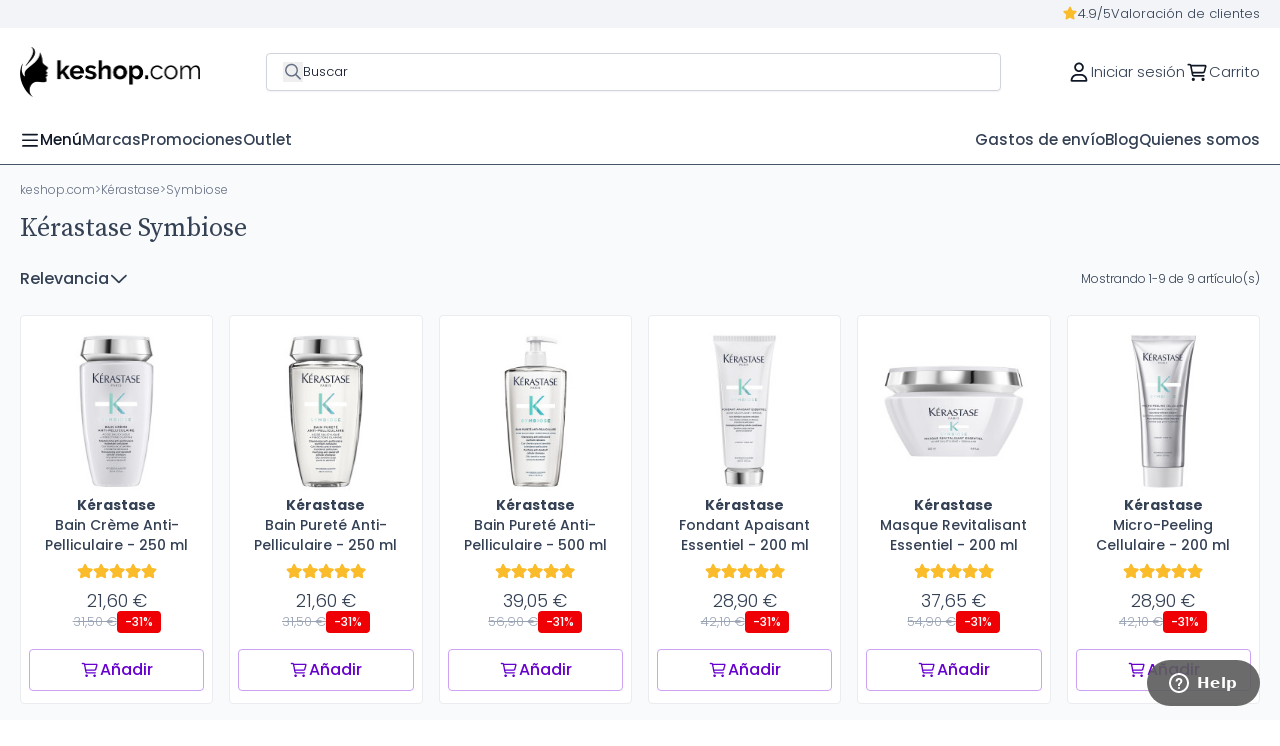

--- FILE ---
content_type: text/html; charset=utf-8
request_url: https://www.keshop.com/es/kerastase-symbiose
body_size: 24806
content:
<!doctype html>
<html lang="es-ES">

<head>
  
    
  <meta charset="utf-8">


  <meta http-equiv="x-ua-compatible" content="ie=edge">


<meta name="referrer" content="strict-origin-when-cross-origin"> 


  <title>▷ Kérastase Symbiose</title>
  
    <script data-keepinline="true">
    var cdcGtmApi = '//www.keshop.com/es/module/cdc_googletagmanager/async';
    var ajaxShippingEvent = 1;
    var ajaxPaymentEvent = 1;

/* datalayer */
dataLayer = window.dataLayer || [];
    let cdcDatalayer = {"event":"view_item_list","pageCategory":"category","ecommerce":{"currency":"EUR","item_list_id":"cat_464","item_list_name":"Symbiose","items":[{"item_id":"KSES3435","item_name":"Bain Creme Anti-Pelliculaire - 250 ml","item_reference":"E3996700","index":1,"item_brand":"Kerastase","item_category":"Kerastase","item_category2":"Symbiose","item_list_id":"cat_464","item_list_name":"Symbiose","price":"21.6","price_tax_exc":"17.85","price_tax_inc":"21.6","quantity":1,"google_business_vertical":"retail"},{"item_id":"KSES3436","item_name":"Bain Purete Anti-Pelliculaire - 250 ml","item_reference":"E3996900","index":2,"item_brand":"Kerastase","item_category":"Kerastase","item_category2":"Symbiose","item_list_id":"cat_464","item_list_name":"Symbiose","price":"21.6","price_tax_exc":"17.85","price_tax_inc":"21.6","quantity":1,"google_business_vertical":"retail"},{"item_id":"KSES3684","item_name":"Bain Purete Anti-Pelliculaire - 500 ml","item_reference":"E4057100","index":3,"item_brand":"Kerastase","item_category":"Kerastase","item_category2":"Symbiose","item_list_id":"cat_464","item_list_name":"Symbiose","price":"39.05","price_tax_exc":"32.27","price_tax_inc":"39.05","quantity":1,"google_business_vertical":"retail"},{"item_id":"KSES3437","item_name":"Fondant Apaisant Essentiel - 200 ml","item_reference":"E4000000","index":4,"item_brand":"Kerastase","item_category":"Kerastase","item_category2":"Symbiose","item_list_id":"cat_464","item_list_name":"Symbiose","price":"28.9","price_tax_exc":"23.88","price_tax_inc":"28.9","quantity":1,"google_business_vertical":"retail"},{"item_id":"KSES3438","item_name":"Masque Revitalisant Essentiel - 200 ml","item_reference":"E3999600","index":5,"item_brand":"Kerastase","item_category":"Kerastase","item_category2":"Symbiose","item_list_id":"cat_464","item_list_name":"Symbiose","price":"37.65","price_tax_exc":"31.12","price_tax_inc":"37.65","quantity":1,"google_business_vertical":"retail"},{"item_id":"KSES3443","item_name":"Micro-Peeling Cellulaire - 200 ml","item_reference":"E3997200","index":6,"item_brand":"Kerastase","item_category":"Kerastase","item_category2":"Symbiose","item_list_id":"cat_464","item_list_name":"Symbiose","price":"28.9","price_tax_exc":"23.88","price_tax_inc":"28.9","quantity":1,"google_business_vertical":"retail"},{"item_id":"KSES3454","item_name":"Pack Symbiose Caspa Grasa","item_reference":"","index":7,"item_brand":"Kerastase","item_category":"Kerastase","item_category2":"Symbiose","item_list_id":"cat_464","item_list_name":"Symbiose","price":"86.7","price_tax_exc":"71.65","price_tax_inc":"86.7","quantity":1,"google_business_vertical":"retail"},{"item_id":"KSES3452","item_name":"Pack Symbiose Caspa Seca","item_reference":"","index":8,"item_brand":"Kerastase","item_category":"Kerastase","item_category2":"Symbiose","item_list_id":"cat_464","item_list_name":"Symbiose","price":"95.3","price_tax_exc":"78.76","price_tax_inc":"95.3","quantity":1,"google_business_vertical":"retail"},{"item_id":"KSES3444","item_name":"Serum Cellulaire Nuit - 90 ml","item_reference":"E3999400","index":9,"item_brand":"Kerastase","item_category":"Kerastase","item_category2":"Symbiose","item_list_id":"cat_464","item_list_name":"Symbiose","price":"37.65","price_tax_exc":"31.12","price_tax_inc":"37.65","quantity":1,"google_business_vertical":"retail"}]},"google_tag_params":{"ecomm_pagetype":"category","ecomm_category":"Symbiose"}};
    dataLayer.push(cdcDatalayer);

/* call to GTM Tag */
(function(w,d,s,l,i){w[l]=w[l]||[];w[l].push({'gtm.start':
new Date().getTime(),event:'gtm.js'});var f=d.getElementsByTagName(s)[0],
j=d.createElement(s),dl=l!='dataLayer'?'&l='+l:'';j.async=true;j.src=
'https://www.googletagmanager.com/gtm.js?id='+i+dl;f.parentNode.insertBefore(j,f);
})(window,document,'script','dataLayer','GTM-MZV6V882');

/* async call to avoid cache system for dynamic data */
dataLayer.push({
  'event': 'datalayer_ready'
});
</script>
  
  <meta name="description" content="">
  <meta name="keywords" content="">
        <link rel="canonical" href="https://www.keshop.com/es/kerastase-symbiose">
    
          <link rel="alternate" href="https://www.keshop.com/es/kerastase-symbiose" hreflang="es-es">
          <link rel="alternate" href="https://www.keshop.com/fr/kerastase-symbiose" hreflang="fr-fr">
          <link rel="alternate" href="https://www.keshop.com/en/kerastase-symbiose" hreflang="en-us">
          <link rel="alternate" href="https://www.keshop.com/de/kerastase-symbiose" hreflang="de-de">
          <link rel="alternate" href="https://www.keshop.com/it/kerastase-symbiose" hreflang="it-it">
      

  
    <script type="application/ld+json">{
    "@context": "https://schema.org",
    "@type": "ItemList",
    "itemListElement": [
        {
            "@type": "ListItem",
            "position": 1,
            "url": "https://www.keshop.com/es/kerastase-symbiose/pack-symbiose-caspa-grasa.html",
            "name": "Pack Symbiose Caspa Grasa"
        },
        {
            "@type": "ListItem",
            "position": 2,
            "url": "https://www.keshop.com/es/kerastase-symbiose/pack-symbiose-caspa-seca.html",
            "name": "Pack Symbiose Caspa Seca"
        },
        {
            "@type": "ListItem",
            "position": 3,
            "url": "https://www.keshop.com/es/kerastase-symbiose/bain-creme-anti-pelliculaire.html",
            "name": "Bain Cr\u00e8me Anti-Pelliculaire - 250 ml"
        },
        {
            "@type": "ListItem",
            "position": 4,
            "url": "https://www.keshop.com/es/kerastase-symbiose/bain-purete-anti-pelliculaire.html",
            "name": "Bain Puret\u00e9 Anti-Pelliculaire - 250 ml"
        },
        {
            "@type": "ListItem",
            "position": 5,
            "url": "https://www.keshop.com/es/kerastase-symbiose/bain-purete-anti-pelliculaire-500-ml.html",
            "name": "Bain Puret\u00e9 Anti-Pelliculaire - 500 ml"
        },
        {
            "@type": "ListItem",
            "position": 6,
            "url": "https://www.keshop.com/es/kerastase-symbiose/fondant-apaisant-essentiel.html",
            "name": "Fondant Apaisant Essentiel - 200 ml"
        },
        {
            "@type": "ListItem",
            "position": 7,
            "url": "https://www.keshop.com/es/kerastase-symbiose/masque-revitalisant-essentiel.html",
            "name": "Masque Revitalisant Essentiel - 200 ml"
        },
        {
            "@type": "ListItem",
            "position": 8,
            "url": "https://www.keshop.com/es/kerastase-symbiose/micro-peeling-cellulaire.html",
            "name": "Micro-Peeling Cellulaire - 200 ml"
        },
        {
            "@type": "ListItem",
            "position": 9,
            "url": "https://www.keshop.com/es/kerastase-symbiose/serum-cellulaire-nuit.html",
            "name": "S\u00e9rum Cellulaire Nuit - 90 ml"
        }
    ]
}</script>
  

  
    <script type="application/ld+json">
  {
    "@context": "https://schema.org",
    "@type": "Organization",
    "name" : "keshop.com",
    "url" : "https://www.keshop.com/es/"
         ,"logo": {
        "@type": "ImageObject",
        "url":"https://www.keshop.com/img/logo-1742993470.jpg"
      }
      }
</script>

<script type="application/ld+json">
  {
    "@context": "https://schema.org",
    "@type": "WebPage",
    "isPartOf": {
      "@type": "WebSite",
      "url":  "https://www.keshop.com/es/",
      "name": "keshop.com"
    },
    "name": "▷ Kérastase Symbiose",
    "url":  "https://www.keshop.com/es/kerastase-symbiose"
  }
</script>


  <script type="application/ld+json">
    {
      "@context": "https://schema.org",
      "@type": "BreadcrumbList",
      "itemListElement": [
                  {
            "@type": "ListItem",
            "position": 1,
            "name": "keshop.com",
            "item": "https://www.keshop.com/es/"
          },                  {
            "@type": "ListItem",
            "position": 2,
            "name": "Kérastase",
            "item": "https://www.keshop.com/es/kerastase"
          },                  {
            "@type": "ListItem",
            "position": 3,
            "name": "Symbiose",
            "item": "https://www.keshop.com/es/kerastase-symbiose"
          }              ]
    }
  </script>
  

  

  
    
  

  
    <meta property="og:title" content="▷ Kérastase Symbiose" />
    <meta property="og:description" content="" />
    <meta property="og:url" content="https://www.keshop.com/es/kerastase-symbiose" />
    <meta property="og:site_name" content="keshop.com" />
        <meta property="og:type" content="website" />  



  <meta name="viewport" content="width=device-width, initial-scale=1.0, maximum-scale=1.0, user-scalable=0" />



  <link rel="icon" type="image/vnd.microsoft.icon" href="https://www.keshop.com/img/favicon.ico?1743104506">
  <link rel="shortcut icon" type="image/x-icon" href="https://www.keshop.com/img/favicon.ico?1743104506">
  <link href="https://fonts.googleapis.com/icon?family=Material+Icons" rel="stylesheet">



  



  	

  <script type="text/javascript">
        var cart_page_redirect_link = "\/\/www.keshop.com\/es\/carrito?action=show";
        var dbjointpurchase_ajax = "https:\/\/www.keshop.com\/es\/module\/dbjointpurchase\/ajax";
        var dbproductcomments_ajax = "https:\/\/www.keshop.com\/es\/module\/dbproductcomments\/ajax";
        var dbproductcomments_required_field_text = "Campo obligatorio";
        var dbwishlist_ajax = "https:\/\/www.keshop.com\/es\/module\/dbwishlist\/ajax";
        var giftIncart = 0;
        var gift_controller_url = "https:\/\/www.keshop.com\/es\/module\/mdgiftproduct\/FreeGiftproducts";
        var md_blockcart_line_sel = "";
        var md_current_currency = "\u20ac";
        var md_gift_addition_type = "checking_gift";
        var md_gift_color = "#6700cf";
        var md_gift_layout = "standard";
        var md_gift_price_display = "free_label";
        var md_gift_required = 0;
        var md_hide_qty_count = 0;
        var md_msg_gift_added = "Regalo a\u00f1adido correctamente a tu carrito de compras";
        var md_msg_required_gift = "Por favor elige tu regalo";
        var md_number_gift = 4;
        var md_text_free = "Gratis";
        var md_text_gift = "Regalo";
        var mdgSecureKey = "27077ce549ccfe0a020462570c367796";
        var msg_maximum_gift = "No puede agregar m\u00e1s de max_gift gift_s_, ajuste sus opciones";
        var not_available_msg = "Este producto ya no est\u00e1 en stock con estas opciones";
        var pageId = "category";
        var prestashop = {"cart":{"products":[],"totals":{"total":{"type":"total","label":"Total","amount":0,"value":"0,00\u00a0\u20ac"},"total_including_tax":{"type":"total","label":"Total (impuestos incl.)","amount":0,"value":"0,00\u00a0\u20ac"},"total_excluding_tax":{"type":"total","label":"Total (impuestos excl.)","amount":0,"value":"0,00\u00a0\u20ac"}},"subtotals":{"products":{"type":"products","label":"Subtotal","amount":0,"value":"0,00\u00a0\u20ac"},"discounts":null,"shipping":{"type":"shipping","label":"Transporte","amount":0,"value":""},"tax":{"type":"tax","label":"Impuestos incluidos","amount":0,"value":"0,00\u00a0\u20ac"}},"products_count":0,"summary_string":"0 art\u00edculos","vouchers":{"allowed":1,"added":[]},"discounts":[],"minimalPurchase":0,"minimalPurchaseRequired":""},"currency":{"id":1,"name":"Euro","iso_code":"EUR","iso_code_num":"978","sign":"\u20ac"},"customer":{"lastname":null,"firstname":null,"email":null,"birthday":null,"newsletter":null,"newsletter_date_add":null,"optin":null,"website":null,"company":null,"siret":null,"ape":null,"is_logged":false,"gender":{"type":null,"name":null},"addresses":[]},"country":{"id_zone":"9","id_currency":"1","call_prefix":"34","iso_code":"ES","active":"1","contains_states":"1","need_identification_number":"0","need_zip_code":"1","zip_code_format":"NNNNN","display_tax_label":"1","name":"Espa\u00f1a","id":6},"language":{"name":"Espa\u00f1ol (Spanish)","iso_code":"es","locale":"es-ES","language_code":"es-es","active":"1","is_rtl":"0","date_format_lite":"d\/m\/Y","date_format_full":"d\/m\/Y H:i:s","id":1},"page":{"title":"","canonical":"https:\/\/www.keshop.com\/es\/kerastase-symbiose","meta":{"title":"\u25b7 K\u00e9rastase Symbiose","description":"","keywords":"","robots":"index"},"page_name":"category","body_classes":{"lang-es":true,"lang-rtl":false,"country-ES":true,"currency-EUR":true,"layout-full-width":true,"page-category":true,"tax-display-enabled":true,"page-customer-account":false,"category-id-464":true,"category-Symbiose":true,"category-id-parent-9":true,"category-depth-level-3":true},"admin_notifications":[],"password-policy":{"feedbacks":{"0":"Muy d\u00e9bil","1":"D\u00e9bil","2":"Promedio","3":"Fuerte","4":"Muy fuerte","Straight rows of keys are easy to guess":"Una serie seguida de teclas de la misma fila es f\u00e1cil de adivinar","Short keyboard patterns are easy to guess":"Los patrones de teclado cortos son f\u00e1ciles de adivinar","Use a longer keyboard pattern with more turns":"Usa un patr\u00f3n de teclado m\u00e1s largo y con m\u00e1s giros","Repeats like \"aaa\" are easy to guess":"Las repeticiones como \u00abaaa\u00bb son f\u00e1ciles de adivinar","Repeats like \"abcabcabc\" are only slightly harder to guess than \"abc\"":"Las repeticiones como \"abcabcabc\" son solo un poco m\u00e1s dif\u00edciles de adivinar que \"abc\"","Sequences like abc or 6543 are easy to guess":"Las secuencias como \"abc\" o \"6543\" son f\u00e1ciles de adivinar","Recent years are easy to guess":"Los a\u00f1os recientes son f\u00e1ciles de adivinar","Dates are often easy to guess":"Las fechas suelen ser f\u00e1ciles de adivinar","This is a top-10 common password":"Esta es una de las 10 contrase\u00f1as m\u00e1s comunes","This is a top-100 common password":"Esta es una de las 100 contrase\u00f1as m\u00e1s comunes","This is a very common password":"Esta contrase\u00f1a es muy com\u00fan","This is similar to a commonly used password":"Esta contrase\u00f1a es similar a otras contrase\u00f1as muy usadas","A word by itself is easy to guess":"Una palabra que por s\u00ed misma es f\u00e1cil de adivinar","Names and surnames by themselves are easy to guess":"Los nombres y apellidos completos son f\u00e1ciles de adivinar","Common names and surnames are easy to guess":"Los nombres comunes y los apellidos son f\u00e1ciles de adivinar","Use a few words, avoid common phrases":"Usa varias palabras, evita frases comunes","No need for symbols, digits, or uppercase letters":"No se necesitan s\u00edmbolos, d\u00edgitos o letras may\u00fasculas","Avoid repeated words and characters":"Evita repetir palabras y caracteres","Avoid sequences":"Evita secuencias","Avoid recent years":"Evita a\u00f1os recientes","Avoid years that are associated with you":"Evita a\u00f1os que puedan asociarse contigo","Avoid dates and years that are associated with you":"Evita a\u00f1os y fechas que puedan asociarse contigo","Capitalization doesn't help very much":"Las may\u00fasculas no ayudan mucho","All-uppercase is almost as easy to guess as all-lowercase":"Todo en may\u00fasculas es casi tan f\u00e1cil de adivinar como en min\u00fasculas","Reversed words aren't much harder to guess":"Las palabras invertidas no son mucho m\u00e1s dif\u00edciles de adivinar","Predictable substitutions like '@' instead of 'a' don't help very much":"Las sustituciones predecibles como usar \"@\" en lugar de \"a\" no ayudan mucho","Add another word or two. Uncommon words are better.":"A\u00f1ade una o dos palabras m\u00e1s. Es mejor usar palabras poco habituales."}}},"shop":{"name":"keshop.com","logo":"https:\/\/www.keshop.com\/img\/logo-1742993470.jpg","stores_icon":"https:\/\/www.keshop.com\/img\/logo_stores.png","favicon":"https:\/\/www.keshop.com\/img\/favicon.ico"},"core_js_public_path":"\/themes\/","urls":{"base_url":"https:\/\/www.keshop.com\/","current_url":"https:\/\/www.keshop.com\/es\/kerastase-symbiose","shop_domain_url":"https:\/\/www.keshop.com","img_ps_url":"https:\/\/www.keshop.com\/img\/","img_cat_url":"https:\/\/www.keshop.com\/img\/c\/","img_lang_url":"https:\/\/www.keshop.com\/img\/l\/","img_prod_url":"https:\/\/www.keshop.com\/img\/p\/","img_manu_url":"https:\/\/www.keshop.com\/img\/m\/","img_sup_url":"https:\/\/www.keshop.com\/img\/su\/","img_ship_url":"https:\/\/www.keshop.com\/img\/s\/","img_store_url":"https:\/\/www.keshop.com\/img\/st\/","img_col_url":"https:\/\/www.keshop.com\/img\/co\/","img_url":"https:\/\/www.keshop.com\/themes\/keshop\/assets\/img\/","css_url":"https:\/\/www.keshop.com\/themes\/keshop\/assets\/css\/","js_url":"https:\/\/www.keshop.com\/themes\/keshop\/assets\/js\/","pic_url":"https:\/\/www.keshop.com\/upload\/","theme_assets":"https:\/\/www.keshop.com\/themes\/keshop\/assets\/","theme_dir":"https:\/\/www.keshop.com\/themes\/keshop\/","pages":{"address":"https:\/\/www.keshop.com\/es\/direccion","addresses":"https:\/\/www.keshop.com\/es\/direcciones","authentication":"https:\/\/www.keshop.com\/es\/iniciar-sesion","manufacturer":"https:\/\/www.keshop.com\/es\/manufacturer","cart":"https:\/\/www.keshop.com\/es\/carrito","category":"https:\/\/www.keshop.com\/es\/index.php?controller=category","cms":"https:\/\/www.keshop.com\/es\/index.php?controller=cms","contact":"https:\/\/www.keshop.com\/es\/contacto","discount":"https:\/\/www.keshop.com\/es\/descuento","guest_tracking":"https:\/\/www.keshop.com\/es\/seguimiento-pedido","history":"https:\/\/www.keshop.com\/es\/historial-de-pedidos","identity":"https:\/\/www.keshop.com\/es\/identidad","index":"https:\/\/www.keshop.com\/es\/","my_account":"https:\/\/www.keshop.com\/es\/mi-cuenta","order_confirmation":"https:\/\/www.keshop.com\/es\/order-confirmation","order_detail":"https:\/\/www.keshop.com\/es\/index.php?controller=order-detail","order_follow":"https:\/\/www.keshop.com\/es\/seguimiento-pedido","order":"https:\/\/www.keshop.com\/es\/pedido","order_return":"https:\/\/www.keshop.com\/es\/index.php?controller=order-return","order_slip":"https:\/\/www.keshop.com\/es\/facturas-abono","pagenotfound":"https:\/\/www.keshop.com\/es\/pagina-no-encuentra","password":"https:\/\/www.keshop.com\/es\/contrasena-olvidado","pdf_invoice":"https:\/\/www.keshop.com\/es\/index.php?controller=pdf-invoice","pdf_order_return":"https:\/\/www.keshop.com\/es\/index.php?controller=pdf-order-return","pdf_order_slip":"https:\/\/www.keshop.com\/es\/index.php?controller=pdf-order-slip","prices_drop":"https:\/\/www.keshop.com\/es\/productos-rebajados","product":"https:\/\/www.keshop.com\/es\/index.php?controller=product","registration":"https:\/\/www.keshop.com\/es\/registrarse","search":"https:\/\/www.keshop.com\/es\/buscar","sitemap":"https:\/\/www.keshop.com\/es\/sitemap","stores":"https:\/\/www.keshop.com\/es\/tiendas","supplier":"https:\/\/www.keshop.com\/es\/index.php?controller=supplier","new_products":"https:\/\/www.keshop.com\/es\/novedades","brands":"https:\/\/www.keshop.com\/es\/manufacturer","register":"https:\/\/www.keshop.com\/es\/registrarse","order_login":"https:\/\/www.keshop.com\/es\/pedido?login=1"},"alternative_langs":{"es-es":"https:\/\/www.keshop.com\/es\/kerastase-symbiose","fr-fr":"https:\/\/www.keshop.com\/fr\/kerastase-symbiose","en-us":"https:\/\/www.keshop.com\/en\/kerastase-symbiose","de-de":"https:\/\/www.keshop.com\/de\/kerastase-symbiose","it-it":"https:\/\/www.keshop.com\/it\/kerastase-symbiose"},"actions":{"logout":"https:\/\/www.keshop.com\/es\/?mylogout="},"no_picture_image":{"bySize":{"small_default":{"url":"https:\/\/www.keshop.com\/img\/p\/es-default-small_default.jpg","width":98,"height":98},"cart_default":{"url":"https:\/\/www.keshop.com\/img\/p\/es-default-cart_default.jpg","width":125,"height":125},"home_default":{"url":"https:\/\/www.keshop.com\/img\/p\/es-default-home_default.jpg","width":222,"height":222},"medium_default":{"url":"https:\/\/www.keshop.com\/img\/p\/es-default-medium_default.jpg","width":393,"height":393},"large_default":{"url":"https:\/\/www.keshop.com\/img\/p\/es-default-large_default.jpg","width":800,"height":800}},"small":{"url":"https:\/\/www.keshop.com\/img\/p\/es-default-small_default.jpg","width":98,"height":98},"medium":{"url":"https:\/\/www.keshop.com\/img\/p\/es-default-home_default.jpg","width":222,"height":222},"large":{"url":"https:\/\/www.keshop.com\/img\/p\/es-default-large_default.jpg","width":800,"height":800},"legend":""}},"configuration":{"display_taxes_label":true,"display_prices_tax_incl":true,"is_catalog":false,"show_prices":true,"opt_in":{"partner":false},"quantity_discount":{"type":"discount","label":"Descuento unitario"},"voucher_enabled":1,"return_enabled":1},"field_required":[],"breadcrumb":{"links":[{"title":"keshop.com","url":"https:\/\/www.keshop.com\/es\/"},{"title":"K\u00e9rastase","url":"https:\/\/www.keshop.com\/es\/kerastase"},{"title":"Symbiose","url":"https:\/\/www.keshop.com\/es\/kerastase-symbiose"}],"count":3},"link":{"protocol_link":"https:\/\/","protocol_content":"https:\/\/"},"time":1769304404,"static_token":"4f977bc5e7a850aff522cfe6a0ef548f","token":"624729c3956c136ff211d6c898a07010","debug":false,"modules":{"specialcategories":null}};
        var psemailsubscription_subscription = "https:\/\/www.keshop.com\/es\/module\/ps_emailsubscription\/subscription";
        var psr_icon_color = "#F19D76";
      </script>
		<link rel="stylesheet" href="https://www.keshop.com/themes/keshop/assets/cache/theme-289052214.css" media="all">
	
	
	<script src="https://www.keshop.com/themes/keshop/assets/cache/head-5c8045213.js" ></script>


        <link rel="preload" href="/modules/creativeelements/views/lib/ceicons/fonts/ceicons.woff2?8goggd" as="font" type="font/woff2" crossorigin>
        


  

    <link rel="dns-prefetch" href="//fonts.googleapis.com" />
    <link rel="preconnect" href="https://fonts.googleapis.com" />
    <link rel="preconnect" href="https://fonts.gstatic.com" crossorigin>
    <link rel="preload"
        href="https://fonts.googleapis.com/css2?family=Poppins:wght@300;400;500;600;700&display=swap"
        as="style" onload="this.onload=null;this.rel='stylesheet'">
    <noscript>
        <link rel="stylesheet"
            href="https://fonts.googleapis.com/css2?family=Poppins:wght@300;400;500;600;700&display=swap">
    </noscript>
            <link rel="preload"
            href="https://fonts.googleapis.com/css2?family=Source Serif Pro:wght@300;400;500;600;700&display=swap"
            as="style" onload="this.onload=null;this.rel='stylesheet'">
        <noscript>
            <link rel="stylesheet"
                href="https://fonts.googleapis.com/css2?family=Source Serif Pro:wght@300;400;500;600;700&display=swap">
        </noscript>
    
<style>
    :root {
                    --font_primary: "Poppins", sans-serif;
            --font_second: "Poppins", sans-serif;
        </style><style>
            :root {
                --dbmenu_color: #344054;
                --dbmenu_color_hover: #6700CF;
            }
        </style>    <style>
        .seosa_label_hint_19 {
            display: none;
            position: absolute;
            background: #000000;
            color: white;
            border-radius: 3px;
                            top: 0;
                          left: -10px;
                margin-left: -150px;
                                z-index: 1000;
            opacity: 1;
            width: 150px;
            padding: 5px;
        }
        .seosa_label_hint_19:after {
            border-bottom: solid transparent 7px;
            border-top: solid transparent 7px;
                    border-left: solid #000000 10px;
                    top: 10%;
            content: " ";
            height: 0;
                    left: 100%;
                      position: absolute;
            width: 0;
        }
                    .tw-flag-envio-gratis {
                
            }
            </style>
    <style>
        .seosa_label_hint_20 {
            display: none;
            position: absolute;
            background: #000000;
            color: white;
            border-radius: 3px;
                            top: 0;
                          left: -10px;
                margin-left: -150px;
                                z-index: 1000;
            opacity: 1;
            width: 150px;
            padding: 5px;
        }
        .seosa_label_hint_20:after {
            border-bottom: solid transparent 7px;
            border-top: solid transparent 7px;
                    border-left: solid #000000 10px;
                    top: 10%;
            content: " ";
            height: 0;
                    left: 100%;
                      position: absolute;
            width: 0;
        }
                    .tw-flag-livraison-gratuite {
                
            }
            </style>
    <style>
        .seosa_label_hint_21 {
            display: none;
            position: absolute;
            background: #000000;
            color: white;
            border-radius: 3px;
                            top: 0;
                          left: -10px;
                margin-left: -150px;
                                z-index: 1000;
            opacity: 1;
            width: 150px;
            padding: 5px;
        }
        .seosa_label_hint_21:after {
            border-bottom: solid transparent 7px;
            border-top: solid transparent 7px;
                    border-left: solid #000000 10px;
                    top: 10%;
            content: " ";
            height: 0;
                    left: 100%;
                      position: absolute;
            width: 0;
        }
                    .tw-flag-proximamente {
                
            }
            </style>

<script type="text/javascript">
        var link_cart = "https://www.keshop.com/es/carrito";
            var link_reward = "https://www.keshop.com/es/kecoins-informacion?ajax=1";
            var link_shopping_cart = "https://www.keshop.com/es/module/ps_shoppingcart/ajax";
            var eam_sending_email = "Enviando...";
    var eam_email_invalid = "El email no es válido";
    var eam_email_sent_limited = "Has alcanzado el número máximo de invitaciones.";
    var eam_token = "4f977bc5e7a850aff522cfe6a0ef548f";
    var name_is_blank = 'Se requiere el nombre';
    var email_is_blank = 'Correo electronico es requerido';
    var email_is_invalid = 'El email no es válido';
</script>

<style>
    scalapay-widget {
        all: initial;
        display: block;
    }

    </style>

<script data-cfasync="false" type="module">

    const widgets = [];
    
    function addWidget(productId) {

        const widgetConfig = widgets[productId];
        const positionElement = document.querySelector(widgetConfig['position'])
        if (positionElement?.parentNode?.querySelector(`scalapay-widget[product="${productId}"]`)) {
            return;
        }

        if (widgetConfig["afterWidgetText"]) {
            const postWidgetText = document.createElement('p');
            postWidgetText.setAttribute("class", "scalapay-after-widget-text")
            postWidgetText.innerHTML = widgetConfig["afterWidgetText"];
            positionElement?.insertAdjacentElement('afterend', postWidgetText)
        }

        const widget = document.createElement('scalapay-widget');
        widget.setAttribute('product', productId)
        for (const widgetConfigKey in widgetConfig) {
            if (['afterWidgetText', 'position'].includes(widgetConfigKey)) continue;
            if (widgetConfigKey === 'style') {
                widget.style.cssText = `${widgetConfig[widgetConfigKey]}`;
                continue;
            }
            widget.setAttribute(widgetConfigKey.replace(/[A-Z]/g, letter => `-${letter.toLowerCase()}`), widgetConfig[widgetConfigKey])
        }

        positionElement?.insertAdjacentElement('afterend', widget);

    }

    document.addEventListener("DOMContentLoaded", function () {

        for (const type in widgets) {
            addWidget(type)
        }

        new MutationObserver(() => {
            for (const type in widgets) {
                addWidget(type)
            }
        }).observe(document.querySelector('body'), {subtree: true, childList: true, attributes: false});
    });

</script>

<script data-cfasync="false" type="module">
    const script = document.createElement('script');
    script.src = 'https://cdn.scalapay.com/widget/scalapay-widget-loader.js?version=v5';
    script.type = 'module';
    document.head.appendChild(script);

</script><script defer data-domain="www.keshop.com" src="https://plausible.io/js/script.file-downloads.hash.outbound-links.pageview-props.revenue.tagged-events.js"></script>
<script>window.plausible = window.plausible || function() { (window.plausible.q = window.plausible.q || []).push(arguments) }</script><script type="text/javascript">
    var staticurl = "static-eu.oct8ne.com/api/v2/oct8ne.js";
    var oct8ne = document.createElement("script");
    oct8ne.type = "text/javascript";
    oct8ne.src =
            (document.location.protocol == "https:" ? "https://" : "http://")
            + staticurl
            + '?' + (Math.round(new Date().getTime() / 86400000));
    oct8ne.async = true;
    oct8ne.license = "8C0C0AA4FDF5061BFD33761C301A0B7F";
    oct8ne.server = "backoffice-eu.oct8ne.com/";
    oct8ne.baseUrl = "//www.keshop.com";
    oct8ne.checkoutUrl = "//www.keshop.com/es/pedido";
    oct8ne.loginUrl = "//www.keshop.com/es/iniciar-sesion";
    oct8ne.checkoutSuccessUrl = "//www.keshop.com/es/order-confirmation";
    oct8ne.locale = "es-ES";
    oct8ne.currencyCode = "EUR";	
    oct8ne.platform = "prestashop";	
    oct8ne.apiVersion = "2.5";	
    oct8ne.onProductAddedToCart = function(productId) {
        if (typeof ajaxCart != 'undefined'){
            ajaxCart.refresh();
        }
    };

 

    insertOct8ne();
  
    function insertOct8ne() {
        if (!window.oct8neScriptInserted) {
            var s = document.getElementsByTagName("script")[0];
            s.parentNode.insertBefore(oct8ne, s);
            window.oct8neScriptInserted = true;
        }
    }   
</script>
<style>
            :root {
                --dbjoint_color: #2fb5d2;
            }
        </style>	

<link href="https://eu1.apisearch.cloud" rel="dns-prefetch" crossOrigin="anonymous">
<script
		type="application/javascript"
		src='https://static.apisearch.cloud/eu1-145ae40c-0f54-4645.layer.js?'
		charSet='UTF-8'
		async defer
		crossOrigin="anonymous"
></script>

<style> .discount-color { background-color: #000000; border-color: #000000; color: #ffffff; } </style>


  
</head>

<body id="category" class="tw-w-full">

  
    <!-- Google Tag Manager (noscript) -->
<noscript><iframe src="https://www.googletagmanager.com/ns.html?id=GTM-MZV6V882"
height="0" width="0" style="display:none;visibility:hidden"></iframe></noscript>
<!-- End Google Tag Manager (noscript) -->

  

  <main class="">
    
          

    <header id="header">
      
        	
	<div class="tw-w-full">
		
	</div>



	<div class="tw-px-4 xl:tw-px-0 xl:tw-py-1 tw-bg-n-10">
		<div
			class="xl:tw-container tw-flex tw-flex-col xl:tw-flex-row tw-gap-4 tw-justify-center tw-items-center tw-self-stretch">
			<div
				class="tw-w-full xl:tw-w-1/2 tw-flex tw-flex-col xl:tw-flex-row tw-gap-4 tw-justify-center xl:tw-justify-start tw-items-center">
				
			</div>
			<div
				class="tw-w-full xl:tw-w-1/2 tw-hidden xl:tw-flex tw-flex-col xl:tw-flex-row tw-gap-4 xl:tw-justify-end tw-items-center">
				<a href="https://www.keshop.com/es/opiniones-keshop" class="tw-flex tw-flex-row tw-items-center tw-gap-2">
    <svg xmlns="http://www.w3.org/2000/svg" class="tw-h-4 tw-w-4 tw-mb-[2px]" width="16" height="16" viewBox="0 0 16 16" fill="none">
        <path
            d="M8.7123 1.98297C8.58601 1.70513 8.30817 1.52832 8.00507 1.52832C7.67671 1.52832 7.39887 1.70513 7.27258 1.98297L5.65605 5.34232L2.01885 5.87275C1.71575 5.92326 1.46317 6.12533 1.36214 6.42843C1.28636 6.70627 1.36214 7.03463 1.5642 7.23669L4.19106 9.8383L3.58487 13.526C3.53435 13.8291 3.66064 14.1322 3.91322 14.309C4.16581 14.5111 4.49416 14.5111 4.74675 14.3848L8.00507 12.642L11.2381 14.3848C11.516 14.5111 11.8443 14.5111 12.0969 14.309C12.3495 14.1322 12.4758 13.8291 12.4253 13.526L11.7938 9.8383L14.4207 7.23669C14.648 7.03463 14.7238 6.70627 14.6227 6.42843C14.5217 6.12533 14.2691 5.92326 13.966 5.87275L10.3541 5.34232L8.7123 1.98297Z"
            fill="#FABC2A" />
    </svg>

    <span class="tw-caption tw-text-n-70">4.9/5</span>
    <span class="tw-caption tw-text-n-70">Valoración de clientes</span>
</a>
			</div>
		</div>
	</div>



	<div class="tw-flex tw-flex-col tw-border-b-[1px] tw-border-primary-60 tw-bg-a-white">
		<div class="xl:tw-container tw-flex tw-flex-row tw-justify-between tw-px-5 tw-py-1 xl:tw-px-0 xl:tw-py-3">
			<div class="tw-min-h-16 tw-flex tw-justify-start tw-items-center">
				
      <a href="https://www.keshop.com/es/" class="tw-cursor-pointer">
      <img style="height: 49.3px; width: 180px" src="https://www.keshop.com/img/logo-1742993470.jpg" alt="keshop.com" width="365"
        height="100">
    </a>
  
			</div>
							<div class="tw-flex tw-flex-row tw-items-center tw-w-full md:tw-max-w-[450px] xl:tw-max-w-[735px]">
					<div id="search_widget" class="search-widget tw-w-full" data-search-controller-url="//www.keshop.com/es/buscar" style="cursor: text;">
	<form method="get" action="//www.keshop.com/es/buscar">
		<input type="hidden" name="controller" value="search">

		<div class="tw-input tw-relative tw-bg-a-white">
			<button type="submit">
				<svg xmlns="http://www.w3.org/2000/svg" width="20" height="21" viewBox="0 0 20 21" fill="none">
					<path
						d="M18.0811 17.1778L13.7191 12.8158C14.6631 11.6765 15.1839 10.2117 15.1839 8.61663C15.1839 4.90569 12.124 1.84579 8.41309 1.84579C4.6696 1.84579 1.6748 4.90569 1.6748 8.61663C1.6748 12.3601 4.70215 15.3875 8.41309 15.3875C9.97559 15.3875 11.4404 14.8666 12.6123 13.9226L16.9743 18.2846C17.137 18.4474 17.3324 18.5125 17.5602 18.5125C17.7555 18.5125 17.9508 18.4474 18.0811 18.2846C18.4066 17.9916 18.4066 17.5033 18.0811 17.1778ZM3.2373 8.61663C3.2373 5.75204 5.5485 3.40829 8.44564 3.40829C11.3102 3.40829 13.654 5.75204 13.654 8.61663C13.654 11.5138 11.3102 13.825 8.44564 13.825C5.5485 13.825 3.2373 11.5138 3.2373 8.61663Z"
						fill="#667085" />
				</svg>
			</button>
			<span class="tw-caption">Buscar</span>
			<button id="dbsearchbar-input" class="tw-caption">
		</div>
	</form>

	<div id="content_search" class="tw-modal tw-fixed tw-inset-0 tw-bg-n-90 tw-bg-opacity-70 tw-flex  tw-items-end md:tw-items-center tw-justify-center tw-hidden tw-z-50">
	<div class="tw-bg-a-white tw-rounded-lg tw-w-full tw-h-[78%] tw-p-6 tw-overflow-y-auto xl:tw-w-[1238px] xl:tw-h-5/6 tw-flex tw-flex-col">
	
		<div class="header_searchbar tw-flex tw-justify-between">
			<p class="searchbar_items tw-flex tw-gap-1 tw-flex-wrap">Resultados: <span class="items_show tw-body tw-text-n-70"></span> de <span
					class="total_items tw-body tw-text-n-70"></span> producto(s) - <span class="link_allresult tw-body-strong tw-text-n-80"></span></p>
			<button data-modal-close class="tw-h-6 tw-w-6">
				<svg xmlns="http://www.w3.org/2000/svg" width="24" height="24" viewBox="0 0 24 24" fill="none">
					<path d="M21.5016 19.4143C22.0623 20.0374 22.0623 20.972 21.5016 21.5327C20.8785 22.1558 19.9439 22.1558 19.3832 21.5327L12.0312 14.1184L4.61682 21.5327C3.99377 22.1558 3.05919 22.1558 2.49844 21.5327C1.87539 20.972 1.87539 20.0374 2.49844 19.4143L9.91277 12L2.49844 4.58567C1.87539 3.96262 1.87539 3.02804 2.49844 2.46729C3.05919 1.84424 3.99377 1.84424 4.55452 2.46729L12.0312 9.94393L19.4455 2.5296C20.0062 1.90654 20.9408 1.90654 21.5016 2.5296C22.1246 3.09034 22.1246 4.02492 21.5016 4.64797L14.0872 12L21.5016 19.4143Z" fill="#344054"/>
		  		</svg>
			</button>
		</div>
		<div class="result_searchbar tw-mt-8 tw-flex-1"></div>
		<div class="allresult_searchbar tw-mt-2"></div>
	</div>
	</div>
</div>
				</div>
						<div class="tw-flex tw-flex-row tw-items-center tw-gap-4">
				<div class="datatext tw-flex tw-flex-row tw-gap-1 tw-items-center tw-cursor-pointer"
    datatext="aHR0cHM6Ly93d3cua2VzaG9wLmNvbS9lcy9taS1jdWVudGE=" >
    <svg class="tw-w-6 tw-h-6" xmlns="http://www.w3.org/2000/svg" width="24" height="25" viewBox="0 0 24 25"
        fill="none">
        <path class="tw-fill-primary-90"
            d="M13.875 14.4646H10.125C6.29688 14.4646 3.25 17.5505 3.25 21.3396C3.25 22.0427 3.79688 22.5896 4.5 22.5896H19.5C20.1641 22.5896 20.75 22.0427 20.75 21.3396C20.75 17.5505 17.6641 14.4646 13.875 14.4646ZM5.125 20.7146C5.4375 18.2536 7.54688 16.3396 10.125 16.3396H13.875C16.4141 16.3396 18.5234 18.2536 18.8359 20.7146H5.125ZM12 12.5896C14.7344 12.5896 17 10.363 17 7.58957C17 4.85519 14.7344 2.58957 12 2.58957C9.22656 2.58957 7 4.85519 7 7.58957C7 10.363 9.22656 12.5896 12 12.5896ZM12 4.46457C13.7188 4.46457 15.125 5.87082 15.125 7.58957C15.125 9.34738 13.7188 10.7146 12 10.7146C10.2422 10.7146 8.875 9.34738 8.875 7.58957C8.875 5.87082 10.2422 4.46457 12 4.46457Z"
            fill="#006069" />
    </svg>
    <span class="tw-body2 tw-hidden xl:tw-flex tw-text-n-70">
                    Iniciar sesión
            </span>
</div>


<div class="blockcart cart-preview" data-refresh-url="//www.keshop.com/es/module/ps_shoppingcart/ajax">
            <div class="tw-flex tw-flex-row tw-gap-1 tw-items-center">
            <svg class="tw-w-6 tw-h-6" xmlns="http://www.w3.org/2000/svg" width="24" height="25" viewBox="0 0 24 25"
                fill="none">
                <path class="tw-fill-primary-90"
                    d="M2.84142 3.92065C2.35059 3.92065 2 4.30631 2 4.76208C2 5.2529 2.35059 5.6035 2.84142 5.6035H4.41909C4.55932 5.6035 4.6645 5.70867 4.69956 5.84891L6.52264 15.35C6.73299 16.542 7.78477 17.3834 8.97678 17.3834H19.1089C19.5647 17.3834 19.9503 17.0328 19.9503 16.542C19.9503 16.0862 19.5647 15.7005 19.1089 15.7005H8.97678C8.59113 15.7005 8.24054 15.4201 8.17042 15.0344L7.96006 14.0177H18.0922C19.2141 14.0177 20.2308 13.2815 20.5113 12.1596L21.9487 6.83057C22.1941 5.91903 21.528 5.04255 20.6164 5.04255H6.2071C5.89157 4.37642 5.19039 3.92065 4.41909 3.92065H2.84142ZM6.59276 6.72539H20.2308L18.8985 11.7389C18.7934 12.0894 18.4778 12.3349 18.0922 12.3349H7.64453L6.59276 6.72539ZM8.17042 21.871C9.43255 21.871 10.274 20.4686 9.60785 19.3467C9.29231 18.8559 8.76643 18.5053 8.17042 18.5053C6.87323 18.5053 6.03181 19.9077 6.69793 21.0295C7.01347 21.5554 7.53935 21.871 8.17042 21.871ZM19.9503 20.1881C19.9503 18.926 18.5479 18.0846 17.4261 18.7507C16.9002 19.0662 16.5846 19.5921 16.5846 20.1881C16.5846 21.4853 17.987 22.3267 19.1089 21.6606C19.5997 21.3451 19.9503 20.8192 19.9503 20.1881Z"
                    fill="#006069" />
            </svg>
            <span class="tw-body2 tw-hidden xl:tw-flex">Carrito</span>
        </div>
    </div>
			</div>
		</div>
		<div class="xl:tw-container tw-flex tw-flex-row tw-items-center tw-gap-6 tw-px-4 tw-pb-3 tw-pt-1 xl:tw-px-0 xl:tw-py-3">
			<div id="dbmenu" class="tw-flex tw-flex-col tw-w-auto xl:tw-w-full">

    <div class="tw-flex tw-flex-row tw-gap-6 tw-items-center tw-w-full">
        <div data-modal-target="modalDbMenu" class="tw-flex tw-flex-row tw-gap-1 tw-items-center tw-cursor-pointer">
            <svg class="tw-w-6 tw-h-6 xl:tw-w-5 xl:tw-h-5" xmlns="http://www.w3.org/2000/svg" width="24" height="25"
                viewBox="0 0 24 25" fill="none">
                <path class="tw-fill-primary-90"
                    d="M2 5.67208C2 5.09172 2.44643 4.60065 3.07143 4.60065H20.9286C21.5089 4.60065 22 5.09172 22 5.67208C22 6.29708 21.5089 6.7435 20.9286 6.7435H3.07143C2.44643 6.7435 2 6.29708 2 5.67208ZM2 12.8149C2 12.2346 2.44643 11.7435 3.07143 11.7435H20.9286C21.5089 11.7435 22 12.2346 22 12.8149C22 13.4399 21.5089 13.8864 20.9286 13.8864H3.07143C2.44643 13.8864 2 13.4399 2 12.8149ZM20.9286 21.0292H3.07143C2.44643 21.0292 2 20.5828 2 19.9578C2 19.3774 2.44643 18.8864 3.07143 18.8864H20.9286C21.5089 18.8864 22 19.3774 22 19.9578C22 20.5828 21.5089 21.0292 20.9286 21.0292Z"
                    fill="#006069" />
            </svg>
            <span
                class="tw-body2-strong tw-text-primary-90 tw-hidden xl:tw-flex">Menú</span>
        </div>
                                    <div class="tw-hidden xl:tw-flex tw-flex-row tw-gap-4 tw-items-center">
                                            <span class="datatext tw-body2-strong tw-text-n-70 hover:tw-text-n-80 tw-cursor-pointer"
                            datatext="L2VzL21hcmNhcw==">Marcas</span>
                                            <span class="datatext tw-body2-strong tw-text-n-70 hover:tw-text-n-80 tw-cursor-pointer"
                            datatext="L2VzL3Byb21vY2lvbmVz">Promociones</span>
                                            <span class="datatext tw-body2-strong tw-text-n-70 hover:tw-text-n-80 tw-cursor-pointer"
                            datatext="aHR0cHM6Ly93d3cua2VzaG9wLmNvbS9lcy9vdXRsZXQ=">Outlet</span>
                                    </div>
                                        <div class="tw-hidden xl:tw-flex tw-flex-row tw-gap-4 tw-items-center tw-ml-auto">
                                            <span class="datatext tw-body2-strong tw-text-n-70 hover:tw-text-n-80 tw-cursor-pointer"
                            datatext="L2VzL2Vudmlvcy5odG1s">Gastos de envío</span>
                                            <span class="datatext tw-body2-strong tw-text-n-70 hover:tw-text-n-80 tw-cursor-pointer"
                            datatext="L2VzL2Jsb2c=">Blog</span>
                                            <span class="datatext tw-body2-strong tw-text-n-70 hover:tw-text-n-80 tw-cursor-pointer"
                            datatext="L2VzL2Fib3V0LXVz">Quienes somos</span>
                                    </div>
                        </div>



    <div id="modalDbMenu"
        class="tw-modal tw-fixed tw-inset-y-0 tw-left-0 tw-bg-n-90 tw-bg-opacity-70 tw-flex tw-items-start tw-justify-start tw-hidden tw-z-[1000001] tw-w-full">
        <div class="tw-bg-a-white tw-h-full tw-w-full sm:tw-w-[360px] tw-overflow-x-auto tw-flex tw-flex-col">

            <div id="subitems_0" class="subitems tw-flex tw-flex-col">
                                <div class="tw-p-4 tw-bg-n-70 tw-flex tw-flex-row tw-gap-3 tw-items-center">
                    <span
                        class="tw-body-strong tw-text-a-white">Hola  </span>
                    <button data-modal-close class="tw-ml-auto">
                        <svg xmlns="http://www.w3.org/2000/svg" width="16" height="16" viewBox="0 0 16 16" fill="none">
                            <path
                                d="M14.3338 12.9428C14.7076 13.3582 14.7076 13.9812 14.3338 14.3551C13.9184 14.7704 13.2954 14.7704 12.9215 14.3551L8.02018 9.41217L3.0773 14.3551C2.66193 14.7704 2.03887 14.7704 1.66504 14.3551C1.24967 13.9812 1.24967 13.3582 1.66504 12.9428L6.60793 7.99992L1.66504 3.05703C1.24967 2.64166 1.24967 2.01861 1.66504 1.64478C2.03887 1.22941 2.66193 1.22941 3.03576 1.64478L8.02018 6.6292L12.9631 1.68632C13.3369 1.27095 13.96 1.27095 14.3338 1.68632C14.7492 2.06015 14.7492 2.6832 14.3338 3.09857L9.3909 7.99992L14.3338 12.9428Z"
                                fill="white" />
                        </svg>
                    </button>
                </div>

                <div class="tw-flex tw-flex-col">
                
                                    <div class="tw-bg-n-10 tw-py-2 tw-px-4 tw-flex tw-gap-2 tw-justify-between">
                            

<div class="tw-relative language-selector tw-z-50 tw-bg-a-white tw-rounded-[4px] tw-border tw-border-n-30 tw-shadow-sm tw-gap-2">
	<!-- Botón de Dropdown -->
	<button id="dropdownToggleLang" data-dropdown-toggle="dropdownLang"
		class="tw-w-[80px] tw-bg-a-whitetw-border tw-border-n-30 tw-text-n-90 tw-p-2 tw-flex tw-items-center tw-justify-between tw-rounded tw-body2 tw-gap-2">
    <span class="tw-flex tw-gap-1 tw-uppercase tw-items-center">
		<img class="tw-rounded-full tw-w-4 tw-h-4" src="/img/flags/es.jpg" alt="es" width="16" height="16" />
		<span class="tw-body3 tw-text-n-70">es</span>
	</span>

		<svg class="tw-w-5 tw-h-5 tw-text-n-50" xmlns="http://www.w3.org/2000/svg" width="21" height="20"
			viewBox="0 0 21 20" fill="none">
			<path
				d="M18.418 7.13967L11.0536 14.1956C10.8223 14.3884 10.5909 14.4655 10.3981 14.4655C10.1668 14.4655 9.93546 14.3884 9.74267 14.2342L2.33972 7.13967C1.95415 6.79266 1.95415 6.17575 2.30116 5.82873C2.64818 5.44316 3.26509 5.44316 3.6121 5.79018L10.3981 12.2678L17.1456 5.79018C17.4926 5.44316 18.1096 5.44316 18.4566 5.82873C18.8036 6.17575 18.8036 6.79266 18.418 7.13967Z"
				fill="#667085" />
		</svg>
	</button>

	<!-- Dropdown content -->
	<div id="dropdownLang" data-dropdown-content
		class="tw-absolute tw-w-full tw-bg-a-white tw-border tw-border-n-30 tw-rounded tw-shadow-lg tw-mt-1 tw-hidden tw-p-1 tw-body2">
		    <span  class="current" >
      <a class="tw-flex tw-gap-1 tw-uppercase tw-items-center tw-p-2 tw-rounded-[4px] hover:tw-bg-n-10" href="https://www.keshop.com/es/kerastase-symbiose"><img class="tw-rounded-full tw-w-4 tw-h-4" src="/img/flags/es.jpg" alt="es" width="16" height="16" />es</a>
    </span>
      <span >
      <a class="tw-flex tw-gap-1 tw-uppercase tw-items-center tw-p-2 tw-rounded-[4px] hover:tw-bg-n-10" href="https://www.keshop.com/fr/kerastase-symbiose"><img class="tw-rounded-full tw-w-4 tw-h-4" src="/img/flags/fr.jpg" alt="fr" width="16" height="16" />fr</a>
    </span>
      <span >
      <a class="tw-flex tw-gap-1 tw-uppercase tw-items-center tw-p-2 tw-rounded-[4px] hover:tw-bg-n-10" href="https://www.keshop.com/en/kerastase-symbiose"><img class="tw-rounded-full tw-w-4 tw-h-4" src="/img/flags/en.jpg" alt="en" width="16" height="16" />en</a>
    </span>
      <span >
      <a class="tw-flex tw-gap-1 tw-uppercase tw-items-center tw-p-2 tw-rounded-[4px] hover:tw-bg-n-10" href="https://www.keshop.com/de/kerastase-symbiose"><img class="tw-rounded-full tw-w-4 tw-h-4" src="/img/flags/de.jpg" alt="de" width="16" height="16" />de</a>
    </span>
      <span >
      <a class="tw-flex tw-gap-1 tw-uppercase tw-items-center tw-p-2 tw-rounded-[4px] hover:tw-bg-n-10" href="https://www.keshop.com/it/kerastase-symbiose"><img class="tw-rounded-full tw-w-4 tw-h-4" src="/img/flags/it.jpg" alt="it" width="16" height="16" />it</a>
    </span>
  	</div>
</div>
                                                        <a href="https://www.keshop.com/es/opiniones-keshop" class="tw-flex tw-flex-row tw-items-center tw-gap-2">
    <svg xmlns="http://www.w3.org/2000/svg" class="tw-h-4 tw-w-4 tw-mb-[2px]" width="16" height="16" viewBox="0 0 16 16" fill="none">
        <path
            d="M8.7123 1.98297C8.58601 1.70513 8.30817 1.52832 8.00507 1.52832C7.67671 1.52832 7.39887 1.70513 7.27258 1.98297L5.65605 5.34232L2.01885 5.87275C1.71575 5.92326 1.46317 6.12533 1.36214 6.42843C1.28636 6.70627 1.36214 7.03463 1.5642 7.23669L4.19106 9.8383L3.58487 13.526C3.53435 13.8291 3.66064 14.1322 3.91322 14.309C4.16581 14.5111 4.49416 14.5111 4.74675 14.3848L8.00507 12.642L11.2381 14.3848C11.516 14.5111 11.8443 14.5111 12.0969 14.309C12.3495 14.1322 12.4758 13.8291 12.4253 13.526L11.7938 9.8383L14.4207 7.23669C14.648 7.03463 14.7238 6.70627 14.6227 6.42843C14.5217 6.12533 14.2691 5.92326 13.966 5.87275L10.3541 5.34232L8.7123 1.98297Z"
            fill="#FABC2A" />
    </svg>

    <span class="tw-caption tw-text-n-70">4.9/5</span>
    <span class="tw-caption tw-text-n-70">Valoración de clientes</span>
</a>
                    </div>
                                </div>

                                <div class="tw-flex tw-flex-col tw-py-2 tw-border-b tw-border-n-30">
                    
                                                                        <div class="tw-py-2 tw-px-4 tw-flex tw-flex-row tw-items-center tw-gap-4 tw-body2">
                                                                    <a href="/es/marcas" class="tw-body2" title="Marcas"
                                        >
                                                                                <strong>                                            Marcas
                                            </strong>                                    </a>
                                
                                                            </div>
                                                                                                <div class="tw-py-2 tw-px-4 tw-flex tw-flex-row tw-items-center tw-gap-4 tw-body2">
                                                                    <a href="https://www.keshop.com/es/american-crew" class="tw-body2" title="American Crew"
                                        >
                                                                                                                            American Crew
                                                                                </a>
                                
                                                            </div>
                                                                                                <div class="tw-py-2 tw-px-4 tw-flex tw-flex-row tw-items-center tw-gap-4 tw-body2">
                                                                    <a href="https://www.keshop.com/es/authentic-beauty-concept" class="tw-body2" title="Authentic Beauty Concept"
                                        >
                                                                                                                            Authentic Beauty Concept
                                                                                </a>
                                
                                                            </div>
                                                                                                <div class="tw-py-2 tw-px-4 tw-flex tw-flex-row tw-items-center tw-gap-4 tw-body2">
                                                                    <a href="https://www.keshop.com/es/aveda" class="tw-body2" title="AVEDA"
                                        >
                                                                                                                            AVEDA
                                                                                </a>
                                
                                                            </div>
                                                                                                <div class="tw-py-2 tw-px-4 tw-flex tw-flex-row tw-items-center tw-gap-4 tw-body2">
                                                                    <a href="https://www.keshop.com/es/be-pure" class="tw-body2" title="Be Pure"
                                        >
                                                                                                                            Be Pure
                                                                                </a>
                                
                                                            </div>
                                                                                                <div class="tw-py-2 tw-px-4 tw-flex tw-flex-row tw-items-center tw-gap-4 tw-body2">
                                                                    <a href="https://www.keshop.com/es/cedib" class="tw-body2" title="Cedib"
                                        >
                                                                                                                            Cedib
                                                                                </a>
                                
                                                            </div>
                                                                                                <div class="tw-py-2 tw-px-4 tw-flex tw-flex-row tw-items-center tw-gap-4 tw-body2">
                                                                    <a href="https://www.keshop.com/es/color-wow" class="tw-body2" title="Color Wow"
                                        >
                                                                                                                            Color Wow
                                                                                </a>
                                
                                                            </div>
                                                                                                <div class="tw-py-2 tw-px-4 tw-flex tw-flex-row tw-items-center tw-gap-4 tw-body2">
                                                                    <a href="https://www.keshop.com/es/exalter" class="tw-body2" title="Exalter"
                                        >
                                                                                                                            Exalter
                                                                                </a>
                                
                                                            </div>
                                                                                                <div class="tw-py-2 tw-px-4 tw-flex tw-flex-row tw-items-center tw-gap-4 tw-body2">
                                                                    <a href="https://www.keshop.com/es/k18" class="tw-body2" title="K18"
                                        >
                                                                                                                            K18
                                                                                </a>
                                
                                                            </div>
                                                                                                <div class="tw-py-2 tw-px-4 tw-flex tw-flex-row tw-items-center tw-gap-4 tw-body2">
                                                                    <a href="https://www.keshop.com/es/karseell" class="tw-body2" title="Karseell"
                                        >
                                                                                                                            Karseell
                                                                                </a>
                                
                                                            </div>
                                                                                                <div class="tw-py-2 tw-px-4 tw-flex tw-flex-row tw-items-center tw-gap-4 tw-body2">
                                                                    <a href="https://www.keshop.com/es/kerasilk" class="tw-body2" title="Kerasilk"
                                        >
                                                                                                                            Kerasilk
                                                                                </a>
                                
                                                            </div>
                                                                                                <div class="tw-py-2 tw-px-4 tw-flex tw-flex-row tw-items-center tw-gap-4 tw-body2">
                                                                    <a href="https://www.keshop.com/es/kerastase" class="tw-body2" title="Kérastase"
                                        >
                                                                                                                            Kérastase
                                                                                </a>
                                
                                                            </div>
                                                                                                <div class="tw-py-2 tw-px-4 tw-flex tw-flex-row tw-items-center tw-gap-4 tw-body2">
                                                                    <a href="https://www.keshop.com/es/loreal" class="tw-body2" title="L&#039;Oréal"
                                        >
                                                                                                                            L&#039;Oréal
                                                                                </a>
                                
                                                            </div>
                                                                                                <div class="tw-py-2 tw-px-4 tw-flex tw-flex-row tw-items-center tw-gap-4 tw-body2">
                                                                    <a href="https://www.keshop.com/es/lendan" class="tw-body2" title="Lendan"
                                        >
                                                                                                                            Lendan
                                                                                </a>
                                
                                                            </div>
                                                                                                <div class="tw-py-2 tw-px-4 tw-flex tw-flex-row tw-items-center tw-gap-4 tw-body2">
                                                                    <a href="https://www.keshop.com/es/living-proof" class="tw-body2" title="Living Proof"
                                        >
                                                                                                                            Living Proof
                                                                                </a>
                                
                                                            </div>
                                                                                                <div class="tw-py-2 tw-px-4 tw-flex tw-flex-row tw-items-center tw-gap-4 tw-body2">
                                                                    <a href="https://www.keshop.com/es/lola-cosmetics" class="tw-body2" title="Lola Cosmetics"
                                        >
                                                                                                                            Lola Cosmetics
                                                                                </a>
                                
                                                            </div>
                                                                                                <div class="tw-py-2 tw-px-4 tw-flex tw-flex-row tw-items-center tw-gap-4 tw-body2">
                                                                    <a href="https://www.keshop.com/es/montibello" class="tw-body2" title="Montibello"
                                        >
                                                                                                                            Montibello
                                                                                </a>
                                
                                                            </div>
                                                                                                <div class="tw-py-2 tw-px-4 tw-flex tw-flex-row tw-items-center tw-gap-4 tw-body2">
                                                                    <a href="https://www.keshop.com/es/nioxin" class="tw-body2" title="Nioxin"
                                        >
                                                                                                                            Nioxin
                                                                                </a>
                                
                                                            </div>
                                                                                                <div class="tw-py-2 tw-px-4 tw-flex tw-flex-row tw-items-center tw-gap-4 tw-body2">
                                                                    <a href="https://www.keshop.com/es/olaplex" class="tw-body2" title="Olaplex"
                                        >
                                                                                                                            Olaplex
                                                                                </a>
                                
                                                            </div>
                                                                                                <div class="tw-py-2 tw-px-4 tw-flex tw-flex-row tw-items-center tw-gap-4 tw-body2">
                                                                    <a href="https://www.keshop.com/es/opi" class="tw-body2" title="OPI"
                                        >
                                                                                                                            OPI
                                                                                </a>
                                
                                                            </div>
                                                                                                <div class="tw-py-2 tw-px-4 tw-flex tw-flex-row tw-items-center tw-gap-4 tw-body2">
                                                                    <a href="https://www.keshop.com/es/parlux" class="tw-body2" title="Parlux"
                                        >
                                                                                                                            Parlux
                                                                                </a>
                                
                                                            </div>
                                                                                                <div class="tw-py-2 tw-px-4 tw-flex tw-flex-row tw-items-center tw-gap-4 tw-body2">
                                                                    <a href="https://www.keshop.com/es/redken" class="tw-body2" title="Redken"
                                        >
                                                                                                                            Redken
                                                                                </a>
                                
                                                            </div>
                                                                                                <div class="tw-py-2 tw-px-4 tw-flex tw-flex-row tw-items-center tw-gap-4 tw-body2">
                                                                    <a href="https://www.keshop.com/es/rene-furterer" class="tw-body2" title="Rene Furterer"
                                        >
                                                                                                                            Rene Furterer
                                                                                </a>
                                
                                                            </div>
                                                                                                <div class="tw-py-2 tw-px-4 tw-flex tw-flex-row tw-items-center tw-gap-4 tw-body2">
                                                                    <a href="https://www.keshop.com/es/revlon" class="tw-body2" title="Revlon"
                                        >
                                                                                                                            Revlon
                                                                                </a>
                                
                                                            </div>
                                                                                                <div class="tw-py-2 tw-px-4 tw-flex tw-flex-row tw-items-center tw-gap-4 tw-body2">
                                                                    <a href="https://www.keshop.com/es/salerm" class="tw-body2" title="Salerm"
                                        >
                                                                                                                            Salerm
                                                                                </a>
                                
                                                            </div>
                                                                                                <div class="tw-py-2 tw-px-4 tw-flex tw-flex-row tw-items-center tw-gap-4 tw-body2">
                                                                    <a href="https://www.keshop.com/es/schwarzkopf" class="tw-body2" title="Schwarzkopf"
                                        >
                                                                                                                            Schwarzkopf
                                                                                </a>
                                
                                                            </div>
                                                                                                <div class="tw-py-2 tw-px-4 tw-flex tw-flex-row tw-items-center tw-gap-4 tw-body2">
                                                                    <a href="https://www.keshop.com/es/sebastian" class="tw-body2" title="Sebastian"
                                        >
                                                                                                                            Sebastian
                                                                                </a>
                                
                                                            </div>
                                                                                                <div class="tw-py-2 tw-px-4 tw-flex tw-flex-row tw-items-center tw-gap-4 tw-body2">
                                                                    <a href="https://www.keshop.com/es/shu-uemura" class="tw-body2" title="Shu Uemura"
                                        >
                                                                                                                            Shu Uemura
                                                                                </a>
                                
                                                            </div>
                                                                                                <div class="tw-py-2 tw-px-4 tw-flex tw-flex-row tw-items-center tw-gap-4 tw-body2">
                                                                    <a href="https://www.keshop.com/es/skala" class="tw-body2" title="Skala"
                                        >
                                                                                                                            Skala
                                                                                </a>
                                
                                                            </div>
                                                                                                <div class="tw-py-2 tw-px-4 tw-flex tw-flex-row tw-items-center tw-gap-4 tw-body2">
                                                                    <a href="https://www.keshop.com/es/tigi" class="tw-body2" title="TIGI"
                                        >
                                                                                                                            TIGI
                                                                                </a>
                                
                                                            </div>
                                                                                                <div class="tw-py-2 tw-px-4 tw-flex tw-flex-row tw-items-center tw-gap-4 tw-body2">
                                                                    <a href="https://www.keshop.com/es/trendy-hair" class="tw-body2" title="Trendy Hair"
                                        >
                                                                                                                            Trendy Hair
                                                                                </a>
                                
                                                            </div>
                                                                                                <div class="tw-py-2 tw-px-4 tw-flex tw-flex-row tw-items-center tw-gap-4 tw-body2">
                                                                    <a href="https://www.keshop.com/es/wella" class="tw-body2" title="Wella"
                                        >
                                                                                                                            Wella
                                                                                </a>
                                
                                                            </div>
                                                                                                <div class="tw-py-2 tw-px-4 tw-flex tw-flex-row tw-items-center tw-gap-4 tw-body2">
                                                                    <a href="https://www.keshop.com/es/yonka" class="tw-body2" title="Yonka"
                                        >
                                                                                                                            Yonka
                                                                                </a>
                                
                                                            </div>
                                                                                                <div class="tw-py-2 tw-px-4 tw-flex tw-flex-row tw-items-center tw-gap-4 tw-body2">
                                                                    <a href="/es/promociones" class="tw-body2" title="Promociones"
                                        >
                                                                                                                            Promociones
                                                                                </a>
                                
                                                            </div>
                                                                                                <div class="tw-py-2 tw-px-4 tw-flex tw-flex-row tw-items-center tw-gap-4 tw-body2">
                                                                    <a href="https://www.keshop.com/es/outlet" class="tw-body2" title="Outlet"
                                        >
                                                                                                                            Outlet
                                                                                </a>
                                
                                                            </div>
                                                                                                <div class="tw-py-2 tw-px-4 tw-flex tw-flex-row tw-items-center tw-gap-4 tw-body2">
                                                                    <a href="/es/envios.html" class="tw-body2" title="Gastos de envío"
                                        >
                                                                                                                            Gastos de envío
                                                                                </a>
                                
                                                            </div>
                                                                                                <div class="tw-py-2 tw-px-4 tw-flex tw-flex-row tw-items-center tw-gap-4 tw-body2">
                                                                    <a href="/es/blog" class="tw-body2" title="Blog"
                                        >
                                                                                                                            Blog
                                                                                </a>
                                
                                                            </div>
                                                                                                <div class="tw-py-2 tw-px-4 tw-flex tw-flex-row tw-items-center tw-gap-4 tw-body2">
                                                                    <a href="/es/about-us" class="tw-body2" title="Quienes somos"
                                        >
                                                                                                                            Quienes somos
                                                                                </a>
                                
                                                            </div>
                                                            </div>

                                                    <div class="tw-flex tw-flex-col tw-py-2 tw-border-b tw-border-n-30">
                        <span class="tw-py-2 tw-px-4 tw-body-strong">Mi cuenta</span>

                        <span
                            class="datatext tw-py-2 tw-px-4 tw-flex tw-flex-row tw-items-center tw-gap-4 tw-body2 tw-cursor-pointer"
                            datatext="aHR0cHM6Ly93d3cua2VzaG9wLmNvbS9lcy9taS1jdWVudGE=">Mi cuenta</span>
                        <span
                            class="datatext tw-py-2 tw-px-4 tw-flex tw-flex-row tw-items-center tw-gap-4 tw-body2 tw-cursor-pointer"
                            datatext="aHR0cHM6Ly93d3cua2VzaG9wLmNvbS9lcy9oaXN0b3JpYWwtZGUtcGVkaWRvcw==">Mis pedidos</span>
                        <span
                            class="datatext tw-py-2 tw-px-4 tw-flex tw-flex-row tw-items-center tw-gap-4 tw-body2 tw-cursor-pointer"
                            datatext="aHR0cHM6Ly93d3cua2VzaG9wLmNvbS9lcy9kaXJlY2Npb25lcw==">Direcciones</span>
                        <span
                            class="datatext tw-py-2 tw-px-4 tw-flex tw-flex-row tw-items-center tw-gap-4 tw-body2 tw-cursor-pointer"
                            datatext="aHR0cHM6Ly93d3cua2VzaG9wLmNvbS9lcy9pZGVudGlkYWQ=">Datos personales</span>
                        <span
                            class="datatext tw-py-2 tw-px-4 tw-flex tw-flex-row tw-items-center tw-gap-4 tw-body2 tw-cursor-pointer"
                            datatext="aHR0cHM6Ly93d3cua2VzaG9wLmNvbS9lcy9jb250YWN0bw==">Contacto</span>
                    </div>
                
                <div class="tw-flex tw-flex-col">
                    
                </div>

                                                    <div class="tw-flex tw-flex-col tw-py-2 tw-border-b tw-border-n-30">
                        <span class="tw-py-2 tw-px-4 tw-body-strong">Contacto</span>

                                                    <div class="tw-py-2 tw-px-4 tw-flex tw-flex-row tw-items-center tw-gap-2">
                                <svg xmlns="http://www.w3.org/2000/svg" width="25" height="25" viewBox="0 0 21 20" fill="none">
                                    <path
                                        d="M4.16781 5.3125C3.87484 5.3125 3.64697 5.57292 3.64697 5.83333V6.58203L9.24593 11.1719C9.92952 11.7253 10.8735 11.7253 11.5571 11.1719L17.1886 6.58203V5.83333C17.1886 5.57292 16.9282 5.3125 16.6678 5.3125H4.16781ZM3.64697 8.60026V14.1667C3.64697 14.4596 3.87484 14.6875 4.16781 14.6875H16.6678C16.9282 14.6875 17.1886 14.4596 17.1886 14.1667V8.60026L12.5662 12.3763C11.2967 13.418 9.50635 13.418 8.26937 12.3763L3.64697 8.60026ZM2.08447 5.83333C2.08447 4.69401 2.99593 3.75 4.16781 3.75H16.6678C17.8071 3.75 18.7511 4.69401 18.7511 5.83333V14.1667C18.7511 15.3385 17.8071 16.25 16.6678 16.25H4.16781C2.99593 16.25 2.08447 15.3385 2.08447 14.1667V5.83333Z"
                                        fill="#344054" />
                                </svg>
                                <span class="tw-body2"><a target="_blank" href="/cdn-cgi/l/email-protection#117068647570517a7462797e613f727e7c"><span class="__cf_email__" data-cfemail="bcddc5c9d8ddfcd7d9cfd4d3cc92dfd3d1">[email&#160;protected]</span></a></span>
                            </div>
                        
                                                    <div class="tw-py-2 tw-px-4 tw-flex tw-flex-row tw-items-center tw-gap-2">
                                <svg xmlns="http://www.w3.org/2000/svg" width="25" height="25" viewBox="0 0 21 20" fill="none">
                                    <path
                                        d="M17.7353 12.1093L14.5418 10.7407C13.8249 10.4148 13.0102 10.6429 12.5214 11.2295L11.6416 12.3048C10.1752 11.4576 8.96951 10.2519 8.12226 8.81806L9.2302 7.93823C9.78417 7.44943 10.0123 6.63476 9.719 5.95045L8.31778 2.69179C7.99191 1.9423 7.17725 1.51868 6.36259 1.7142L3.39721 2.39851C2.61513 2.56145 2.09375 3.24576 2.09375 4.06043C2.09375 11.9464 8.48071 18.3333 16.3667 18.3333C17.1813 18.3333 17.8656 17.8119 17.996 17.0299L18.6803 14.0645C18.9084 13.2498 18.4848 12.4352 17.7353 12.1093ZM17.1813 13.706L16.497 16.6714C16.497 16.704 16.4318 16.7692 16.3667 16.7692C9.36055 16.7692 3.62532 11.0665 3.62532 4.06043C3.62532 3.99525 3.69049 3.93008 3.75566 3.93008L6.72104 3.24576L6.75363 3.21318C6.8188 3.21318 6.85139 3.27835 6.88397 3.31094L8.25261 6.50442C8.28519 6.56959 8.28519 6.63476 8.22002 6.66735L6.62328 7.97081C6.36259 8.19892 6.26483 8.58996 6.42776 8.91582C7.50312 11.0991 9.29538 12.8914 11.4787 13.9667C11.8045 14.1297 12.2282 14.0645 12.4563 13.7712L13.7597 12.1745C13.7923 12.1419 13.8575 12.1093 13.9227 12.1419L17.1161 13.5105C17.1813 13.5757 17.2139 13.6409 17.1813 13.706Z"
                                        fill="#344054" />
                                </svg>
                                <span class="tw-body2"><a target="_blank" href="tel:935104391">935 104 391</a></span>
                            </div>
                        
                        
                                                    <div class="tw-py-2 tw-px-4 tw-flex tw-flex-row tw-items-center tw-gap-2">                            
								<svg xmlns="http://www.w3.org/2000/svg" width="25" height="21" viewBox="0 0 512 512"><path fill="#344054" d="M464 256A208 208 0 1 1 48 256a208 208 0 1 1 416 0zM0 256a256 256 0 1 0 512 0A256 256 0 1 0 0 256zM232 120l0 136c0 8 4 15.5 10.7 20l96 64c11 7.4 25.9 4.4 33.3-6.7s4.4-25.9-6.7-33.3L280 243.2 280 120c0-13.3-10.7-24-24-24s-24 10.7-24 24z"/></svg>	                            
                                <span class="tw-body2">De lunes a viernes de 08:30 a 16:30</span>
                            </div>
                                            </div>
                            </div>

                                                                                                                                                                                                                                                                                                                                                                                                                                                                                                                                                                                                                                                                                                                                                                                                                                                                                                                                                                                                                                                                                                                                
                                        <div class="tw-mt-auto tw-py-4 tw-bg-n-10 tw-flex tw-flex-row tw-items-center tw-justify-center tw-gap-3">
                                                                                                        <a href="https://www.instagram.com/keshop_es" target="_blank" rel="me follow" class="tw-flex">
                            <svg xmlns="http://www.w3.org/2000/svg" width="25" height="24" viewBox="0 0 25 24" fill="none">
                                <path
                                    d="M12.4403 6.84375C9.58315 6.84375 7.30636 9.16518 7.30636 11.9777C7.30636 14.8348 9.58315 17.1116 12.4403 17.1116C15.2528 17.1116 17.5742 14.8348 17.5742 11.9777C17.5742 9.16518 15.2528 6.84375 12.4403 6.84375ZM12.4403 15.3259C10.6099 15.3259 9.09208 13.8527 9.09208 11.9777C9.09208 10.1473 10.5653 8.67411 12.4403 8.67411C14.2706 8.67411 15.7439 10.1473 15.7439 11.9777C15.7439 13.8527 14.2706 15.3259 12.4403 15.3259ZM18.9581 6.66518C18.9581 5.99554 18.4224 5.45982 17.7528 5.45982C17.0831 5.45982 16.5474 5.99554 16.5474 6.66518C16.5474 7.33482 17.0831 7.87054 17.7528 7.87054C18.4224 7.87054 18.9581 7.33482 18.9581 6.66518ZM22.351 7.87054C22.2617 6.26339 21.9046 4.83482 20.7439 3.67411C19.5831 2.51339 18.1546 2.15625 16.5474 2.06696C14.8956 1.97768 9.94029 1.97768 8.2885 2.06696C6.68136 2.15625 5.29743 2.51339 4.09208 3.67411C2.93136 4.83482 2.57422 6.26339 2.48493 7.87054C2.39565 9.52232 2.39565 14.4777 2.48493 16.1295C2.57422 17.7366 2.93136 19.1205 4.09208 20.3259C5.29743 21.4866 6.68136 21.8438 8.2885 21.933C9.94029 22.0223 14.8956 22.0223 16.5474 21.933C18.1546 21.8438 19.5831 21.4866 20.7439 20.3259C21.9046 19.1205 22.2617 17.7366 22.351 16.1295C22.4403 14.4777 22.4403 9.52232 22.351 7.87054ZM20.2081 17.8705C19.8956 18.7634 19.1814 19.433 18.3331 19.7902C16.9939 20.3259 13.8689 20.192 12.4403 20.192C10.9671 20.192 7.84208 20.3259 6.54743 19.7902C5.65458 19.433 4.98493 18.7634 4.62779 17.8705C4.09208 16.5759 4.226 13.4509 4.226 11.9777C4.226 10.5491 4.09208 7.42411 4.62779 6.08482C4.98493 5.23661 5.65458 4.56696 6.54743 4.20982C7.84208 3.67411 10.9671 3.80804 12.4403 3.80804C13.8689 3.80804 16.9939 3.67411 18.3331 4.20982C19.1814 4.52232 19.851 5.23661 20.2081 6.08482C20.7439 7.42411 20.6099 10.5491 20.6099 11.9777C20.6099 13.4509 20.7439 16.5759 20.2081 17.8705Z"
                                    fill="#344054" />
                            </svg>
                        </a>
                                                                <a href="https://www.youtube.com/@keshop" target="_blank" rel="me follow" class="tw-flex">
                            <svg xmlns="http://www.w3.org/2000/svg" width="25" height="24" viewBox="0 0 25 24" fill="none">
                                <path
                                    d="M21.9792 7.21024C21.7598 6.33272 21.0651 5.63802 20.2242 5.41865C18.652 4.97989 12.4363 4.97989 12.4363 4.97989C12.4363 4.97989 6.18397 4.97989 4.61175 5.41865C3.7708 5.63802 3.0761 6.33272 2.85673 7.21024C2.41797 8.74589 2.41797 12.0366 2.41797 12.0366C2.41797 12.0366 2.41797 15.2907 2.85673 16.8629C3.0761 17.7404 3.7708 18.3985 4.61175 18.6179C6.18397 19.0201 12.4363 19.0201 12.4363 19.0201C12.4363 19.0201 18.652 19.0201 20.2242 18.6179C21.0651 18.3985 21.7598 17.7404 21.9792 16.8629C22.418 15.2907 22.418 12.0366 22.418 12.0366C22.418 12.0366 22.418 8.74589 21.9792 7.21024ZM10.3887 14.9982V9.07495L15.5807 12.0366L10.3887 14.9982Z"
                                    fill="#344054" />
                            </svg>
                        </a>
                                    </div>
            

        </div>
    </div>
</div>
					</div>
	</div>
      
    </header>

    <section id="wrapper" class="tw-bg-n-5 tw-px-4 xl:tw-px-0">
      
              

      
      <div class="tw-w-full xl:tw-container">
        
                      
  <nav class="tw-py-4">
    <ol
      class="tw-flex tw-flex-row tw-flex-nowrap tw-gap-1 tw-overflow-auto tw-whitespace-nowrap tw-overscroll-none tw-scroll-hide">
      
                  
            <li class="tw-flex tw-flex-row tw-flex-nowrap tw-gap-1 tw-detail tw-text-n-50">
                              <a class="hover:tw-text-60" href="https://www.keshop.com/es/">keshop.com</a>
                <span>&gt;</span>
                          </li>
          
                  
            <li class="tw-flex tw-flex-row tw-flex-nowrap tw-gap-1 tw-detail tw-text-n-50">
                              <a class="hover:tw-text-60" href="https://www.keshop.com/es/kerastase">Kérastase</a>
                <span>&gt;</span>
                          </li>
          
                  
            <li class="tw-flex tw-flex-row tw-flex-nowrap tw-gap-1 tw-detail tw-text-n-50">
                              <span>Symbiose</span>
                          </li>
          
              
    </ol>
  </nav>
            
        

        
  <div class="tw-flex tw-flex-col tw-gap-4 tw-mb-4">
    
     <div class="tw-flex tw-flex-col tw-items-start tw-gap-4 xl:tw-gap-2">
     <h1 class="tw-h1">Kérastase Symbiose</h1>
     <div class="tw-body3"></div>
 </div>
<div class="tw-full tw-flex tw-flex-col tw-gap-4">
    </div> 
    
          

    
  </div>

      <div class="tw-flex tw-flex-col xl:tw-flex-row  tw-gap-5 tw-pb-12 xl:tw-pb-16">
          

          
  <div id="content-wrapper" class="tw-w-full">
    
    
  <section id="main">
    <section id="products">
      
        
          <div class="hidden-sm-down">
             

          </div>
        

        
          

<div id="js-product-list-top"
  class="tw-flex tw-flex-col xl:tw-flex-row tw-justify-start xl:tw-justify-between tw-items-start xl:tw-items-center tw-gap-3 tw-mb-4">
  
    <div class="tw-flex tw-items-center tw-gap-4">
  
  <div class="tw-relative tw-w-auto">
    <!-- Botón de Dropdown -->
    <button id="dropDownListProductsOrderButton" data-dropdown-toggle="dropDownListProductsOrder"
      class="tw-w-full tw-btn-links-grey tw-px-0 tw-flex tw-items-center tw-justify-between">
      <span>
                  Relevancia
              </span>
      <svg class="tw-w-5 tw-h-5 tw-text-n-50" xmlns="http://www.w3.org/2000/svg" width="21" height="20"
        viewBox="0 0 21 20" fill="none">
        <path
          d="M18.418 7.13967L11.0536 14.1956C10.8223 14.3884 10.5909 14.4655 10.3981 14.4655C10.1668 14.4655 9.93546 14.3884 9.74267 14.2342L2.33972 7.13967C1.95415 6.79266 1.95415 6.17575 2.30116 5.82873C2.64818 5.44316 3.26509 5.44316 3.6121 5.79018L10.3981 12.2678L17.1456 5.79018C17.4926 5.44316 18.1096 5.44316 18.4566 5.82873C18.8036 6.17575 18.8036 6.79266 18.418 7.13967Z"
          fill="#667085" />
      </svg>
    </button>

    <!-- Dropdown content -->
    <div id="dropDownListProductsOrder" data-dropdown-content
      class="tw-absolute tw-w-[250px] tw-bg-a-white tw-border tw-border-n-30 tw-rounded tw-shadow-lg tw-mt-1 tw-hidden tw-p-1 tw-body2 tw-z-10">
              <a href="https://www.keshop.com/es/kerastase-symbiose?order=product.sales.desc"
          class="tw-block tw-px-4 tw-py-2 tw-text-n-90 hover:tw-bg-n-10">
          Ventas en orden decreciente
        </a>
              <a href="https://www.keshop.com/es/kerastase-symbiose?order=product.position.asc"
          class="tw-block tw-px-4 tw-py-2 tw-text-n-90 hover:tw-bg-n-10">
          Relevancia
        </a>
              <a href="https://www.keshop.com/es/kerastase-symbiose?order=product.name.asc"
          class="tw-block tw-px-4 tw-py-2 tw-text-n-90 hover:tw-bg-n-10">
          Nombre, A a Z
        </a>
              <a href="https://www.keshop.com/es/kerastase-symbiose?order=product.name.desc"
          class="tw-block tw-px-4 tw-py-2 tw-text-n-90 hover:tw-bg-n-10">
          Nombre, Z a A
        </a>
              <a href="https://www.keshop.com/es/kerastase-symbiose?order=product.price.asc"
          class="tw-block tw-px-4 tw-py-2 tw-text-n-90 hover:tw-bg-n-10">
          Precio: de más bajo a más alto
        </a>
              <a href="https://www.keshop.com/es/kerastase-symbiose?order=product.price.desc"
          class="tw-block tw-px-4 tw-py-2 tw-text-n-90 hover:tw-bg-n-10">
          Precio, de más alto a más bajo
        </a>
              <a href="https://www.keshop.com/es/kerastase-symbiose?order=product.reference.asc"
          class="tw-block tw-px-4 tw-py-2 tw-text-n-90 hover:tw-bg-n-10">
          Referencia, A a Z
        </a>
              <a href="https://www.keshop.com/es/kerastase-symbiose?order=product.reference.desc"
          class="tw-block tw-px-4 tw-py-2 tw-text-n-90 hover:tw-bg-n-10">
          Referencia, Z a A
        </a>
          </div>
  </div>
</div>  
  <div class="tw-detail">
    Mostrando 1-9 de 9 artículo(s)
  </div>
</div>        

        
          <div id="js-product-list" class="tw-flex tw-flex-col tw-gap-4">
  <div class="tw-grid tw-grid-cols-2 md:tw-grid-cols-3 lg:tw-grid-cols-6  xl:tw-grid-cols-6 tw-gap-4">
            
        	
  <div
    class="js-product-miniature tw-relative tw-bg-a-white tw-border tw-border-n-20 tw-rounded tw-flex tw-flex-col tw-items-center tw-self-stretch tw-min-w-[156px] tw-max-w-[219px]">
    <div class="tw-pt-3 tw-pr-3 tw-pl-3 tw-pb-2">
      
        <a href="https://www.keshop.com/es/kerastase-symbiose/bain-creme-anti-pelliculaire.html" class="tw-flex tw-flex-col tw-gap-1">
          <div class="tw-relative">
                          <picture>
                                                <img src="https://www.keshop.com/6327-home_default/bain-creme-anti-pelliculaire.jpg"
                  alt="Bain Crème Anti-Pelliculaire - 250 ml"
                  loading="lazy" data-full-size-image-url="https://www.keshop.com/6327-large_default/bain-creme-anti-pelliculaire.jpg"
                  width="222" height="222" />
              </picture>
                         
        	<div class="tw-absolute tw-top-0 -tw-left-1 tw-z-[1] product-flags js-product-flags">
        <div class="tw-flex tw-flex-col tw-items-start tw-gap-1">
                                                </div>
    </div>

          </div>
          
            <p class="tw-body3-black hover:tw-text-n-70 tw-h-5 tw-overflow-hidden tw-text-center tw-line-clamp-1">
              Kérastase</p>  
            <p class="tw-body3-strong hover:tw-text-n-70 tw-h-auto tw-overflow-hidden tw-text-center tw-line-clamp-3">               Bain Crème Anti-Pelliculaire - 250 ml</p>
          
        </a>
      
    </div>
    <div class="ke-flex"></div>     
      <div class="tw-inline-block">
    

<div class="tw-flex tw-flex-row tw-gap-2">

<div class="tw-flex tw-items-center tw-relative" >
    <div class="tw-flex">
        <svg class="tw-w-4 tw-h-4 tw-fill-f-yellow" xmlns="http://www.w3.org/2000/svg" viewBox="0 0 18 18" fill="currentColor   ">
            <path d="M16.6309 6.34368L12.0795 5.66504L10.0453 1.4467C9.6808 0.694789 8.62473 0.685231 8.25713 1.4467L6.22286 5.66504L1.67147 6.34368C0.855269 6.46475 0.528167 7.49384 1.12007 8.08326L4.4129 11.3649L3.63408 16.0006C3.49389 16.8386 4.35682 17.4662 5.07956 17.0743L9.15121 14.8855L13.2229 17.0743C13.9456 17.463 14.8085 16.8386 14.6683 16.0006L13.8895 11.3649L17.1823 8.08326C17.7742 7.49384 17.4471 6.46475 16.6309 6.34368ZM12.2852 10.8296L13.0235 15.2392L9.15121 13.1587L5.27894 15.2392L6.01725 10.8296L2.8833 7.70731L7.21351 7.06373L9.15121 3.04929L11.0889 7.06373L15.4191 7.70731L12.2852 10.8296Z" />
        </svg>
        <svg class="tw-w-4 tw-h-4 tw-fill-f-yellow" xmlns="http://www.w3.org/2000/svg" viewBox="0 0 18 18" fill="currentColor   ">
            <path d="M16.6309 6.34368L12.0795 5.66504L10.0453 1.4467C9.6808 0.694789 8.62473 0.685231 8.25713 1.4467L6.22286 5.66504L1.67147 6.34368C0.855269 6.46475 0.528167 7.49384 1.12007 8.08326L4.4129 11.3649L3.63408 16.0006C3.49389 16.8386 4.35682 17.4662 5.07956 17.0743L9.15121 14.8855L13.2229 17.0743C13.9456 17.463 14.8085 16.8386 14.6683 16.0006L13.8895 11.3649L17.1823 8.08326C17.7742 7.49384 17.4471 6.46475 16.6309 6.34368ZM12.2852 10.8296L13.0235 15.2392L9.15121 13.1587L5.27894 15.2392L6.01725 10.8296L2.8833 7.70731L7.21351 7.06373L9.15121 3.04929L11.0889 7.06373L15.4191 7.70731L12.2852 10.8296Z" />
        </svg>
        <svg class="tw-w-4 tw-h-4 tw-fill-f-yellow" xmlns="http://www.w3.org/2000/svg" viewBox="0 0 18 18" fill="currentColor   ">
            <path d="M16.6309 6.34368L12.0795 5.66504L10.0453 1.4467C9.6808 0.694789 8.62473 0.685231 8.25713 1.4467L6.22286 5.66504L1.67147 6.34368C0.855269 6.46475 0.528167 7.49384 1.12007 8.08326L4.4129 11.3649L3.63408 16.0006C3.49389 16.8386 4.35682 17.4662 5.07956 17.0743L9.15121 14.8855L13.2229 17.0743C13.9456 17.463 14.8085 16.8386 14.6683 16.0006L13.8895 11.3649L17.1823 8.08326C17.7742 7.49384 17.4471 6.46475 16.6309 6.34368ZM12.2852 10.8296L13.0235 15.2392L9.15121 13.1587L5.27894 15.2392L6.01725 10.8296L2.8833 7.70731L7.21351 7.06373L9.15121 3.04929L11.0889 7.06373L15.4191 7.70731L12.2852 10.8296Z" />
        </svg>
        <svg class="tw-w-4 tw-h-4 tw-fill-f-yellow" xmlns="http://www.w3.org/2000/svg" viewBox="0 0 18 18" fill="currentColor   ">
            <path d="M16.6309 6.34368L12.0795 5.66504L10.0453 1.4467C9.6808 0.694789 8.62473 0.685231 8.25713 1.4467L6.22286 5.66504L1.67147 6.34368C0.855269 6.46475 0.528167 7.49384 1.12007 8.08326L4.4129 11.3649L3.63408 16.0006C3.49389 16.8386 4.35682 17.4662 5.07956 17.0743L9.15121 14.8855L13.2229 17.0743C13.9456 17.463 14.8085 16.8386 14.6683 16.0006L13.8895 11.3649L17.1823 8.08326C17.7742 7.49384 17.4471 6.46475 16.6309 6.34368ZM12.2852 10.8296L13.0235 15.2392L9.15121 13.1587L5.27894 15.2392L6.01725 10.8296L2.8833 7.70731L7.21351 7.06373L9.15121 3.04929L11.0889 7.06373L15.4191 7.70731L12.2852 10.8296Z" />
        </svg>
        <svg class="tw-w-4 tw-h-4 tw-fill-f-yellow" xmlns="http://www.w3.org/2000/svg" viewBox="0 0 18 18" fill="currentColor   ">
            <path d="M16.6309 6.34368L12.0795 5.66504L10.0453 1.4467C9.6808 0.694789 8.62473 0.685231 8.25713 1.4467L6.22286 5.66504L1.67147 6.34368C0.855269 6.46475 0.528167 7.49384 1.12007 8.08326L4.4129 11.3649L3.63408 16.0006C3.49389 16.8386 4.35682 17.4662 5.07956 17.0743L9.15121 14.8855L13.2229 17.0743C13.9456 17.463 14.8085 16.8386 14.6683 16.0006L13.8895 11.3649L17.1823 8.08326C17.7742 7.49384 17.4471 6.46475 16.6309 6.34368ZM12.2852 10.8296L13.0235 15.2392L9.15121 13.1587L5.27894 15.2392L6.01725 10.8296L2.8833 7.70731L7.21351 7.06373L9.15121 3.04929L11.0889 7.06373L15.4191 7.70731L12.2852 10.8296Z" />
        </svg>
    </div>
    <div class="tw-absolute tw-left-0 tw-flex tw-overflow-hidden" style="width: 98%;">
        <svg class="tw-w-4 tw-flex-shrink-0 tw-h-4 tw-fill-f-yellow" xmlns="http://www.w3.org/2000/svg" viewBox="0 0 18 17" fill="currentColor">
            <path d="M8.25713 1.50931L6.22286 5.4866L1.67147 6.12645C0.855269 6.24061 0.528167 7.2109 1.12007 7.76664L4.4129 10.8608L3.63408 15.2316C3.49389 16.0216 4.35682 16.6134 5.07956 16.2439L9.15121 14.1802L13.2229 16.2439C13.9456 16.6104 14.8085 16.0216 14.6683 15.2316L13.8895 10.8608L17.1823 7.76664C17.7742 7.2109 17.4471 6.24061 16.6309 6.12645L12.0795 5.4866L10.0453 1.50931C9.6808 0.800361 8.62473 0.791349 8.25713 1.50931Z" />
        </svg>
        <svg class="tw-w-4 tw-flex-shrink-0 tw-h-4 tw-fill-f-yellow" xmlns="http://www.w3.org/2000/svg" viewBox="0 0 18 17" fill="currentColor">
            <path d="M8.25713 1.50931L6.22286 5.4866L1.67147 6.12645C0.855269 6.24061 0.528167 7.2109 1.12007 7.76664L4.4129 10.8608L3.63408 15.2316C3.49389 16.0216 4.35682 16.6134 5.07956 16.2439L9.15121 14.1802L13.2229 16.2439C13.9456 16.6104 14.8085 16.0216 14.6683 15.2316L13.8895 10.8608L17.1823 7.76664C17.7742 7.2109 17.4471 6.24061 16.6309 6.12645L12.0795 5.4866L10.0453 1.50931C9.6808 0.800361 8.62473 0.791349 8.25713 1.50931Z" />
        </svg>
        <svg class="tw-w-4 tw-flex-shrink-0 tw-h-4 tw-fill-f-yellow" xmlns="http://www.w3.org/2000/svg" viewBox="0 0 18 17" fill="currentColor">
            <path d="M8.25713 1.50931L6.22286 5.4866L1.67147 6.12645C0.855269 6.24061 0.528167 7.2109 1.12007 7.76664L4.4129 10.8608L3.63408 15.2316C3.49389 16.0216 4.35682 16.6134 5.07956 16.2439L9.15121 14.1802L13.2229 16.2439C13.9456 16.6104 14.8085 16.0216 14.6683 15.2316L13.8895 10.8608L17.1823 7.76664C17.7742 7.2109 17.4471 6.24061 16.6309 6.12645L12.0795 5.4866L10.0453 1.50931C9.6808 0.800361 8.62473 0.791349 8.25713 1.50931Z" />
        </svg>
        <svg class="tw-w-4 tw-flex-shrink-0 tw-h-4 tw-fill-f-yellow" xmlns="http://www.w3.org/2000/svg" viewBox="0 0 18 17" fill="currentColor">
            <path d="M8.25713 1.50931L6.22286 5.4866L1.67147 6.12645C0.855269 6.24061 0.528167 7.2109 1.12007 7.76664L4.4129 10.8608L3.63408 15.2316C3.49389 16.0216 4.35682 16.6134 5.07956 16.2439L9.15121 14.1802L13.2229 16.2439C13.9456 16.6104 14.8085 16.0216 14.6683 15.2316L13.8895 10.8608L17.1823 7.76664C17.7742 7.2109 17.4471 6.24061 16.6309 6.12645L12.0795 5.4866L10.0453 1.50931C9.6808 0.800361 8.62473 0.791349 8.25713 1.50931Z" />
        </svg>
        <svg class="tw-w-4 tw-flex-shrink-0 tw-h-4 tw-fill-f-yellow" xmlns="http://www.w3.org/2000/svg" viewBox="0 0 18 17" fill="currentColor">
            <path d="M8.25713 1.50931L6.22286 5.4866L1.67147 6.12645C0.855269 6.24061 0.528167 7.2109 1.12007 7.76664L4.4129 10.8608L3.63408 15.2316C3.49389 16.0216 4.35682 16.6134 5.07956 16.2439L9.15121 14.1802L13.2229 16.2439C13.9456 16.6104 14.8085 16.0216 14.6683 15.2316L13.8895 10.8608L17.1823 7.76664C17.7742 7.2109 17.4471 6.24061 16.6309 6.12645L12.0795 5.4866L10.0453 1.50931C9.6808 0.800361 8.62473 0.791349 8.25713 1.50931Z" />
        </svg>
    </div>
</div>
</div>
    </div><div class="tw-absolute tw-top-3 tw-end-2">

    <span
        class="tw-cursor-pointer fav_list tw-flex tw-items-center tw-justify-center tw-w-8 tw-h-8 tw-p-[6px] tw-bg-white tw-text-center tw-rounded-full tw-shadow-md active tw-hidden"
        data-idproduct="3435" data-active="0">
        
        

        <svg class="tw-h-6 tw-w-6" xmlns="http://www.w3.org/2000/svg" width="20" height="21" viewBox="0 0 20 21" fill="none">
    <path class="tw-text-n-70" d="M17.918 16.9935C18.3853 17.5127 18.3853 18.2915 17.918 18.7588C17.3988 19.278 16.6199 19.278 16.1526 18.7588L10.026 12.5802L3.84735 18.7588C3.32814 19.278 2.54932 19.278 2.08204 18.7588C1.56282 18.2915 1.56282 17.5127 2.08204 16.9935L8.26064 10.8149L2.08204 4.63629C1.56282 4.11708 1.56282 3.33827 2.08204 2.87098C2.54932 2.35176 3.32814 2.35176 3.79543 2.87098L10.026 9.10151L16.2046 2.9229C16.6719 2.40369 17.4507 2.40369 17.918 2.9229C18.4372 3.39019 18.4372 4.169 17.918 4.68821L11.7394 10.8149L17.918 16.9935Z" fill="#344054"/>
    </svg>

    <span
        class="tw-cursor-pointer fav_list tw-flex tw-items-center tw-justify-center tw-w-8 tw-h-8 tw-p-[6px] tw-bg-white tw-text-center tw-rounded-full tw-shadow-md desactive "
        data-idproduct="3435" data-active="1"><svg class="tw-h-6 tw-w-6" xmlns="http://www.w3.org/2000/svg" width="24" height="24" viewBox="0 0 24 24"
        fill="none">
        <path class="tw-text-n-70"
            d="M11.5312 5.06873L11.9609 5.53748L12.4297 5.10779C13.7188 3.81873 15.5547 3.23279 17.3125 3.54529C20.0078 3.97498 22 6.31873 22 9.0531V9.24842C22 10.889 21.2969 12.4515 20.125 13.5453L13.0547 20.1469C12.7812 20.4203 12.3906 20.5375 12 20.5375C11.5703 20.5375 11.1797 20.4203 10.9062 20.1469L3.83594 13.5453C2.66406 12.4515 2 10.889 2 9.24842V9.0531C2 6.31873 3.95312 3.97498 6.64844 3.54529C8.40625 3.23279 10.2422 3.81873 11.5312 5.06873C11.5312 5.10779 11.4922 5.06873 11.5312 5.06873ZM11.9609 8.19373L10.2031 6.39685C9.34375 5.57654 8.13281 5.18592 6.96094 5.38123C5.16406 5.69373 3.875 7.21717 3.875 9.0531V9.24842C3.875 10.3812 4.30469 11.4359 5.125 12.1781L12 18.5844L18.8359 12.1781C19.6562 11.4359 20.125 10.3812 20.125 9.24842V9.0531C20.125 7.21717 18.7969 5.69373 17 5.38123C15.8281 5.18592 14.6172 5.57654 13.7578 6.39685L11.9609 8.19373Z"
            fill="#344054" />
    </svg> 
        </span>
</div>

    
    <div class="tw-flex tw-flex-col tw-justify-center tw-content-center tw-self-stretch tw-gap-2 tw-px-2 tw-min-h-[58px]">
      
                  <div class="tw-flex tw-flex-col tw-items-center tw-gap-1 tw-justify-center tw-mt-2">
            
            <span class="tw-h4" aria-label="Precio">
                                            21,60 €
                          </span>
                          <span class="tw-flex tw-gap-2 tw-items-center">
                <span class="tw-caption tw-text-n-40 tw-line-through">31,50 €</span>
                
                                  <span
                    class=" tw-detail-strong tw-bg-f-red tw-rounded tw-px-2 tw-py-[2px] tw-text-a-white">-31%</span>
                              </span>
            
            

            
          </div>
              
    </div>

    <div class="tw-px-2 tw-py-3 tw-w-full tw-flex tw-mt-auto">
                        <form action="https://www.keshop.com/es/carrito" method="post" id="add-to-cart-or-refresh" class="tw-flex tw-flex-col tw-w-full">
            <input type="hidden" name="token" value="4f977bc5e7a850aff522cfe6a0ef548f">
            <input type="hidden" name="id_product" value="3435" id="product_page_product_id">
            <input type="hidden" name="id_product_attribute" value="0" id="product_page_product_attribute_id">
            <input type="hidden" name="id_customization" value="0" id="product_customization_id">
            <button class="tw-btn-secondary-accent tw-btn-md tw-w-full" data-button-action="add-to-cart" type="submit"
              >
              <svg class="tw-w-5 tw-h-5" xmlns="http://www.w3.org/2000/svg" width="21" height="21" viewBox="0 0 21 21" fill="none">
                <path class="tw-fill-secondary-70"
                  d="M2.49285 2.95776C2.08382 2.95776 1.79166 3.27914 1.79166 3.65895C1.79166 4.06797 2.08382 4.36013 2.49285 4.36013H3.80757C3.92443 4.36013 4.01208 4.44778 4.0413 4.56464L5.56053 12.4822C5.73582 13.4755 6.6123 14.1767 7.60565 14.1767H16.0491C16.4289 14.1767 16.7503 13.8845 16.7503 13.4755C16.7503 13.0957 16.4289 12.7743 16.0491 12.7743H7.60565C7.28427 12.7743 6.99211 12.5406 6.93368 12.2192L6.75838 11.372H15.2018C16.1367 11.372 16.984 10.7584 17.2177 9.82352L18.4156 5.38269C18.6201 4.62308 18.065 3.89268 17.3054 3.89268H5.29758C5.03464 3.33757 4.45032 2.95776 3.80757 2.95776H2.49285ZM5.61896 5.29504H16.984L15.8738 9.47293C15.7861 9.76509 15.5232 9.9696 15.2018 9.9696H6.49544L5.61896 5.29504ZM6.93368 17.9164C7.98546 17.9164 8.68664 16.7477 8.13154 15.8128C7.86859 15.4038 7.43035 15.1116 6.93368 15.1116C5.85269 15.1116 5.1515 16.2803 5.70661 17.2152C5.96955 17.6534 6.40779 17.9164 6.93368 17.9164ZM16.7503 16.514C16.7503 15.4622 15.5816 14.761 14.6467 15.3161C14.2085 15.5791 13.9455 16.0173 13.9455 16.514C13.9455 17.595 15.1142 18.2962 16.0491 17.7411C16.4581 17.4781 16.7503 17.0399 16.7503 16.514Z"
                  fill="#6700CF" />
              </svg>Añadir
            </button>
          </form>
                  </div>
  </div>

            
        	
  <div
    class="js-product-miniature tw-relative tw-bg-a-white tw-border tw-border-n-20 tw-rounded tw-flex tw-flex-col tw-items-center tw-self-stretch tw-min-w-[156px] tw-max-w-[219px]">
    <div class="tw-pt-3 tw-pr-3 tw-pl-3 tw-pb-2">
      
        <a href="https://www.keshop.com/es/kerastase-symbiose/bain-purete-anti-pelliculaire.html" class="tw-flex tw-flex-col tw-gap-1">
          <div class="tw-relative">
                          <picture>
                                                <img src="https://www.keshop.com/6328-home_default/bain-purete-anti-pelliculaire.jpg"
                  alt="Bain Pureté Anti-Pelliculaire - 250 ml"
                  loading="lazy" data-full-size-image-url="https://www.keshop.com/6328-large_default/bain-purete-anti-pelliculaire.jpg"
                  width="222" height="222" />
              </picture>
                         
        	<div class="tw-absolute tw-top-0 -tw-left-1 tw-z-[1] product-flags js-product-flags">
        <div class="tw-flex tw-flex-col tw-items-start tw-gap-1">
                                                </div>
    </div>

          </div>
          
            <p class="tw-body3-black hover:tw-text-n-70 tw-h-5 tw-overflow-hidden tw-text-center tw-line-clamp-1">
              Kérastase</p>  
            <p class="tw-body3-strong hover:tw-text-n-70 tw-h-auto tw-overflow-hidden tw-text-center tw-line-clamp-3">               Bain Pureté Anti-Pelliculaire - 250 ml</p>
          
        </a>
      
    </div>
    <div class="ke-flex"></div>     
      <div class="tw-inline-block">
    

<div class="tw-flex tw-flex-row tw-gap-2">

<div class="tw-flex tw-items-center tw-relative" >
    <div class="tw-flex">
        <svg class="tw-w-4 tw-h-4 tw-fill-f-yellow" xmlns="http://www.w3.org/2000/svg" viewBox="0 0 18 18" fill="currentColor   ">
            <path d="M16.6309 6.34368L12.0795 5.66504L10.0453 1.4467C9.6808 0.694789 8.62473 0.685231 8.25713 1.4467L6.22286 5.66504L1.67147 6.34368C0.855269 6.46475 0.528167 7.49384 1.12007 8.08326L4.4129 11.3649L3.63408 16.0006C3.49389 16.8386 4.35682 17.4662 5.07956 17.0743L9.15121 14.8855L13.2229 17.0743C13.9456 17.463 14.8085 16.8386 14.6683 16.0006L13.8895 11.3649L17.1823 8.08326C17.7742 7.49384 17.4471 6.46475 16.6309 6.34368ZM12.2852 10.8296L13.0235 15.2392L9.15121 13.1587L5.27894 15.2392L6.01725 10.8296L2.8833 7.70731L7.21351 7.06373L9.15121 3.04929L11.0889 7.06373L15.4191 7.70731L12.2852 10.8296Z" />
        </svg>
        <svg class="tw-w-4 tw-h-4 tw-fill-f-yellow" xmlns="http://www.w3.org/2000/svg" viewBox="0 0 18 18" fill="currentColor   ">
            <path d="M16.6309 6.34368L12.0795 5.66504L10.0453 1.4467C9.6808 0.694789 8.62473 0.685231 8.25713 1.4467L6.22286 5.66504L1.67147 6.34368C0.855269 6.46475 0.528167 7.49384 1.12007 8.08326L4.4129 11.3649L3.63408 16.0006C3.49389 16.8386 4.35682 17.4662 5.07956 17.0743L9.15121 14.8855L13.2229 17.0743C13.9456 17.463 14.8085 16.8386 14.6683 16.0006L13.8895 11.3649L17.1823 8.08326C17.7742 7.49384 17.4471 6.46475 16.6309 6.34368ZM12.2852 10.8296L13.0235 15.2392L9.15121 13.1587L5.27894 15.2392L6.01725 10.8296L2.8833 7.70731L7.21351 7.06373L9.15121 3.04929L11.0889 7.06373L15.4191 7.70731L12.2852 10.8296Z" />
        </svg>
        <svg class="tw-w-4 tw-h-4 tw-fill-f-yellow" xmlns="http://www.w3.org/2000/svg" viewBox="0 0 18 18" fill="currentColor   ">
            <path d="M16.6309 6.34368L12.0795 5.66504L10.0453 1.4467C9.6808 0.694789 8.62473 0.685231 8.25713 1.4467L6.22286 5.66504L1.67147 6.34368C0.855269 6.46475 0.528167 7.49384 1.12007 8.08326L4.4129 11.3649L3.63408 16.0006C3.49389 16.8386 4.35682 17.4662 5.07956 17.0743L9.15121 14.8855L13.2229 17.0743C13.9456 17.463 14.8085 16.8386 14.6683 16.0006L13.8895 11.3649L17.1823 8.08326C17.7742 7.49384 17.4471 6.46475 16.6309 6.34368ZM12.2852 10.8296L13.0235 15.2392L9.15121 13.1587L5.27894 15.2392L6.01725 10.8296L2.8833 7.70731L7.21351 7.06373L9.15121 3.04929L11.0889 7.06373L15.4191 7.70731L12.2852 10.8296Z" />
        </svg>
        <svg class="tw-w-4 tw-h-4 tw-fill-f-yellow" xmlns="http://www.w3.org/2000/svg" viewBox="0 0 18 18" fill="currentColor   ">
            <path d="M16.6309 6.34368L12.0795 5.66504L10.0453 1.4467C9.6808 0.694789 8.62473 0.685231 8.25713 1.4467L6.22286 5.66504L1.67147 6.34368C0.855269 6.46475 0.528167 7.49384 1.12007 8.08326L4.4129 11.3649L3.63408 16.0006C3.49389 16.8386 4.35682 17.4662 5.07956 17.0743L9.15121 14.8855L13.2229 17.0743C13.9456 17.463 14.8085 16.8386 14.6683 16.0006L13.8895 11.3649L17.1823 8.08326C17.7742 7.49384 17.4471 6.46475 16.6309 6.34368ZM12.2852 10.8296L13.0235 15.2392L9.15121 13.1587L5.27894 15.2392L6.01725 10.8296L2.8833 7.70731L7.21351 7.06373L9.15121 3.04929L11.0889 7.06373L15.4191 7.70731L12.2852 10.8296Z" />
        </svg>
        <svg class="tw-w-4 tw-h-4 tw-fill-f-yellow" xmlns="http://www.w3.org/2000/svg" viewBox="0 0 18 18" fill="currentColor   ">
            <path d="M16.6309 6.34368L12.0795 5.66504L10.0453 1.4467C9.6808 0.694789 8.62473 0.685231 8.25713 1.4467L6.22286 5.66504L1.67147 6.34368C0.855269 6.46475 0.528167 7.49384 1.12007 8.08326L4.4129 11.3649L3.63408 16.0006C3.49389 16.8386 4.35682 17.4662 5.07956 17.0743L9.15121 14.8855L13.2229 17.0743C13.9456 17.463 14.8085 16.8386 14.6683 16.0006L13.8895 11.3649L17.1823 8.08326C17.7742 7.49384 17.4471 6.46475 16.6309 6.34368ZM12.2852 10.8296L13.0235 15.2392L9.15121 13.1587L5.27894 15.2392L6.01725 10.8296L2.8833 7.70731L7.21351 7.06373L9.15121 3.04929L11.0889 7.06373L15.4191 7.70731L12.2852 10.8296Z" />
        </svg>
    </div>
    <div class="tw-absolute tw-left-0 tw-flex tw-overflow-hidden" style="width: 100%;">
        <svg class="tw-w-4 tw-flex-shrink-0 tw-h-4 tw-fill-f-yellow" xmlns="http://www.w3.org/2000/svg" viewBox="0 0 18 17" fill="currentColor">
            <path d="M8.25713 1.50931L6.22286 5.4866L1.67147 6.12645C0.855269 6.24061 0.528167 7.2109 1.12007 7.76664L4.4129 10.8608L3.63408 15.2316C3.49389 16.0216 4.35682 16.6134 5.07956 16.2439L9.15121 14.1802L13.2229 16.2439C13.9456 16.6104 14.8085 16.0216 14.6683 15.2316L13.8895 10.8608L17.1823 7.76664C17.7742 7.2109 17.4471 6.24061 16.6309 6.12645L12.0795 5.4866L10.0453 1.50931C9.6808 0.800361 8.62473 0.791349 8.25713 1.50931Z" />
        </svg>
        <svg class="tw-w-4 tw-flex-shrink-0 tw-h-4 tw-fill-f-yellow" xmlns="http://www.w3.org/2000/svg" viewBox="0 0 18 17" fill="currentColor">
            <path d="M8.25713 1.50931L6.22286 5.4866L1.67147 6.12645C0.855269 6.24061 0.528167 7.2109 1.12007 7.76664L4.4129 10.8608L3.63408 15.2316C3.49389 16.0216 4.35682 16.6134 5.07956 16.2439L9.15121 14.1802L13.2229 16.2439C13.9456 16.6104 14.8085 16.0216 14.6683 15.2316L13.8895 10.8608L17.1823 7.76664C17.7742 7.2109 17.4471 6.24061 16.6309 6.12645L12.0795 5.4866L10.0453 1.50931C9.6808 0.800361 8.62473 0.791349 8.25713 1.50931Z" />
        </svg>
        <svg class="tw-w-4 tw-flex-shrink-0 tw-h-4 tw-fill-f-yellow" xmlns="http://www.w3.org/2000/svg" viewBox="0 0 18 17" fill="currentColor">
            <path d="M8.25713 1.50931L6.22286 5.4866L1.67147 6.12645C0.855269 6.24061 0.528167 7.2109 1.12007 7.76664L4.4129 10.8608L3.63408 15.2316C3.49389 16.0216 4.35682 16.6134 5.07956 16.2439L9.15121 14.1802L13.2229 16.2439C13.9456 16.6104 14.8085 16.0216 14.6683 15.2316L13.8895 10.8608L17.1823 7.76664C17.7742 7.2109 17.4471 6.24061 16.6309 6.12645L12.0795 5.4866L10.0453 1.50931C9.6808 0.800361 8.62473 0.791349 8.25713 1.50931Z" />
        </svg>
        <svg class="tw-w-4 tw-flex-shrink-0 tw-h-4 tw-fill-f-yellow" xmlns="http://www.w3.org/2000/svg" viewBox="0 0 18 17" fill="currentColor">
            <path d="M8.25713 1.50931L6.22286 5.4866L1.67147 6.12645C0.855269 6.24061 0.528167 7.2109 1.12007 7.76664L4.4129 10.8608L3.63408 15.2316C3.49389 16.0216 4.35682 16.6134 5.07956 16.2439L9.15121 14.1802L13.2229 16.2439C13.9456 16.6104 14.8085 16.0216 14.6683 15.2316L13.8895 10.8608L17.1823 7.76664C17.7742 7.2109 17.4471 6.24061 16.6309 6.12645L12.0795 5.4866L10.0453 1.50931C9.6808 0.800361 8.62473 0.791349 8.25713 1.50931Z" />
        </svg>
        <svg class="tw-w-4 tw-flex-shrink-0 tw-h-4 tw-fill-f-yellow" xmlns="http://www.w3.org/2000/svg" viewBox="0 0 18 17" fill="currentColor">
            <path d="M8.25713 1.50931L6.22286 5.4866L1.67147 6.12645C0.855269 6.24061 0.528167 7.2109 1.12007 7.76664L4.4129 10.8608L3.63408 15.2316C3.49389 16.0216 4.35682 16.6134 5.07956 16.2439L9.15121 14.1802L13.2229 16.2439C13.9456 16.6104 14.8085 16.0216 14.6683 15.2316L13.8895 10.8608L17.1823 7.76664C17.7742 7.2109 17.4471 6.24061 16.6309 6.12645L12.0795 5.4866L10.0453 1.50931C9.6808 0.800361 8.62473 0.791349 8.25713 1.50931Z" />
        </svg>
    </div>
</div>
</div>
    </div><div class="tw-absolute tw-top-3 tw-end-2">

    <span
        class="tw-cursor-pointer fav_list tw-flex tw-items-center tw-justify-center tw-w-8 tw-h-8 tw-p-[6px] tw-bg-white tw-text-center tw-rounded-full tw-shadow-md active tw-hidden"
        data-idproduct="3436" data-active="0">
        
        

        <svg class="tw-h-6 tw-w-6" xmlns="http://www.w3.org/2000/svg" width="20" height="21" viewBox="0 0 20 21" fill="none">
    <path class="tw-text-n-70" d="M17.918 16.9935C18.3853 17.5127 18.3853 18.2915 17.918 18.7588C17.3988 19.278 16.6199 19.278 16.1526 18.7588L10.026 12.5802L3.84735 18.7588C3.32814 19.278 2.54932 19.278 2.08204 18.7588C1.56282 18.2915 1.56282 17.5127 2.08204 16.9935L8.26064 10.8149L2.08204 4.63629C1.56282 4.11708 1.56282 3.33827 2.08204 2.87098C2.54932 2.35176 3.32814 2.35176 3.79543 2.87098L10.026 9.10151L16.2046 2.9229C16.6719 2.40369 17.4507 2.40369 17.918 2.9229C18.4372 3.39019 18.4372 4.169 17.918 4.68821L11.7394 10.8149L17.918 16.9935Z" fill="#344054"/>
    </svg>

    <span
        class="tw-cursor-pointer fav_list tw-flex tw-items-center tw-justify-center tw-w-8 tw-h-8 tw-p-[6px] tw-bg-white tw-text-center tw-rounded-full tw-shadow-md desactive "
        data-idproduct="3436" data-active="1"><svg class="tw-h-6 tw-w-6" xmlns="http://www.w3.org/2000/svg" width="24" height="24" viewBox="0 0 24 24"
        fill="none">
        <path class="tw-text-n-70"
            d="M11.5312 5.06873L11.9609 5.53748L12.4297 5.10779C13.7188 3.81873 15.5547 3.23279 17.3125 3.54529C20.0078 3.97498 22 6.31873 22 9.0531V9.24842C22 10.889 21.2969 12.4515 20.125 13.5453L13.0547 20.1469C12.7812 20.4203 12.3906 20.5375 12 20.5375C11.5703 20.5375 11.1797 20.4203 10.9062 20.1469L3.83594 13.5453C2.66406 12.4515 2 10.889 2 9.24842V9.0531C2 6.31873 3.95312 3.97498 6.64844 3.54529C8.40625 3.23279 10.2422 3.81873 11.5312 5.06873C11.5312 5.10779 11.4922 5.06873 11.5312 5.06873ZM11.9609 8.19373L10.2031 6.39685C9.34375 5.57654 8.13281 5.18592 6.96094 5.38123C5.16406 5.69373 3.875 7.21717 3.875 9.0531V9.24842C3.875 10.3812 4.30469 11.4359 5.125 12.1781L12 18.5844L18.8359 12.1781C19.6562 11.4359 20.125 10.3812 20.125 9.24842V9.0531C20.125 7.21717 18.7969 5.69373 17 5.38123C15.8281 5.18592 14.6172 5.57654 13.7578 6.39685L11.9609 8.19373Z"
            fill="#344054" />
    </svg> 
        </span>
</div>

    
    <div class="tw-flex tw-flex-col tw-justify-center tw-content-center tw-self-stretch tw-gap-2 tw-px-2 tw-min-h-[58px]">
      
                  <div class="tw-flex tw-flex-col tw-items-center tw-gap-1 tw-justify-center tw-mt-2">
            
            <span class="tw-h4" aria-label="Precio">
                                            21,60 €
                          </span>
                          <span class="tw-flex tw-gap-2 tw-items-center">
                <span class="tw-caption tw-text-n-40 tw-line-through">31,50 €</span>
                
                                  <span
                    class=" tw-detail-strong tw-bg-f-red tw-rounded tw-px-2 tw-py-[2px] tw-text-a-white">-31%</span>
                              </span>
            
            

            
          </div>
              
    </div>

    <div class="tw-px-2 tw-py-3 tw-w-full tw-flex tw-mt-auto">
                        <form action="https://www.keshop.com/es/carrito" method="post" id="add-to-cart-or-refresh" class="tw-flex tw-flex-col tw-w-full">
            <input type="hidden" name="token" value="4f977bc5e7a850aff522cfe6a0ef548f">
            <input type="hidden" name="id_product" value="3436" id="product_page_product_id">
            <input type="hidden" name="id_product_attribute" value="0" id="product_page_product_attribute_id">
            <input type="hidden" name="id_customization" value="0" id="product_customization_id">
            <button class="tw-btn-secondary-accent tw-btn-md tw-w-full" data-button-action="add-to-cart" type="submit"
              >
              <svg class="tw-w-5 tw-h-5" xmlns="http://www.w3.org/2000/svg" width="21" height="21" viewBox="0 0 21 21" fill="none">
                <path class="tw-fill-secondary-70"
                  d="M2.49285 2.95776C2.08382 2.95776 1.79166 3.27914 1.79166 3.65895C1.79166 4.06797 2.08382 4.36013 2.49285 4.36013H3.80757C3.92443 4.36013 4.01208 4.44778 4.0413 4.56464L5.56053 12.4822C5.73582 13.4755 6.6123 14.1767 7.60565 14.1767H16.0491C16.4289 14.1767 16.7503 13.8845 16.7503 13.4755C16.7503 13.0957 16.4289 12.7743 16.0491 12.7743H7.60565C7.28427 12.7743 6.99211 12.5406 6.93368 12.2192L6.75838 11.372H15.2018C16.1367 11.372 16.984 10.7584 17.2177 9.82352L18.4156 5.38269C18.6201 4.62308 18.065 3.89268 17.3054 3.89268H5.29758C5.03464 3.33757 4.45032 2.95776 3.80757 2.95776H2.49285ZM5.61896 5.29504H16.984L15.8738 9.47293C15.7861 9.76509 15.5232 9.9696 15.2018 9.9696H6.49544L5.61896 5.29504ZM6.93368 17.9164C7.98546 17.9164 8.68664 16.7477 8.13154 15.8128C7.86859 15.4038 7.43035 15.1116 6.93368 15.1116C5.85269 15.1116 5.1515 16.2803 5.70661 17.2152C5.96955 17.6534 6.40779 17.9164 6.93368 17.9164ZM16.7503 16.514C16.7503 15.4622 15.5816 14.761 14.6467 15.3161C14.2085 15.5791 13.9455 16.0173 13.9455 16.514C13.9455 17.595 15.1142 18.2962 16.0491 17.7411C16.4581 17.4781 16.7503 17.0399 16.7503 16.514Z"
                  fill="#6700CF" />
              </svg>Añadir
            </button>
          </form>
                  </div>
  </div>

            
        	
  <div
    class="js-product-miniature tw-relative tw-bg-a-white tw-border tw-border-n-20 tw-rounded tw-flex tw-flex-col tw-items-center tw-self-stretch tw-min-w-[156px] tw-max-w-[219px]">
    <div class="tw-pt-3 tw-pr-3 tw-pl-3 tw-pb-2">
      
        <a href="https://www.keshop.com/es/kerastase-symbiose/bain-purete-anti-pelliculaire-500-ml.html" class="tw-flex tw-flex-col tw-gap-1">
          <div class="tw-relative">
                          <picture>
                                                <img src="https://www.keshop.com/6806-home_default/bain-purete-anti-pelliculaire-500-ml.jpg"
                  alt="Bain Pureté Anti-Pelliculaire - 500 ml"
                  loading="lazy" data-full-size-image-url="https://www.keshop.com/6806-large_default/bain-purete-anti-pelliculaire-500-ml.jpg"
                  width="222" height="222" />
              </picture>
                         
        	<div class="tw-absolute tw-top-0 -tw-left-1 tw-z-[1] product-flags js-product-flags">
        <div class="tw-flex tw-flex-col tw-items-start tw-gap-1">
                                                </div>
    </div>

          </div>
          
            <p class="tw-body3-black hover:tw-text-n-70 tw-h-5 tw-overflow-hidden tw-text-center tw-line-clamp-1">
              Kérastase</p>  
            <p class="tw-body3-strong hover:tw-text-n-70 tw-h-auto tw-overflow-hidden tw-text-center tw-line-clamp-3">               Bain Pureté Anti-Pelliculaire - 500 ml</p>
          
        </a>
      
    </div>
    <div class="ke-flex"></div>     
      <div class="tw-inline-block">
    

<div class="tw-flex tw-flex-row tw-gap-2">

<div class="tw-flex tw-items-center tw-relative" >
    <div class="tw-flex">
        <svg class="tw-w-4 tw-h-4 tw-fill-f-yellow" xmlns="http://www.w3.org/2000/svg" viewBox="0 0 18 18" fill="currentColor   ">
            <path d="M16.6309 6.34368L12.0795 5.66504L10.0453 1.4467C9.6808 0.694789 8.62473 0.685231 8.25713 1.4467L6.22286 5.66504L1.67147 6.34368C0.855269 6.46475 0.528167 7.49384 1.12007 8.08326L4.4129 11.3649L3.63408 16.0006C3.49389 16.8386 4.35682 17.4662 5.07956 17.0743L9.15121 14.8855L13.2229 17.0743C13.9456 17.463 14.8085 16.8386 14.6683 16.0006L13.8895 11.3649L17.1823 8.08326C17.7742 7.49384 17.4471 6.46475 16.6309 6.34368ZM12.2852 10.8296L13.0235 15.2392L9.15121 13.1587L5.27894 15.2392L6.01725 10.8296L2.8833 7.70731L7.21351 7.06373L9.15121 3.04929L11.0889 7.06373L15.4191 7.70731L12.2852 10.8296Z" />
        </svg>
        <svg class="tw-w-4 tw-h-4 tw-fill-f-yellow" xmlns="http://www.w3.org/2000/svg" viewBox="0 0 18 18" fill="currentColor   ">
            <path d="M16.6309 6.34368L12.0795 5.66504L10.0453 1.4467C9.6808 0.694789 8.62473 0.685231 8.25713 1.4467L6.22286 5.66504L1.67147 6.34368C0.855269 6.46475 0.528167 7.49384 1.12007 8.08326L4.4129 11.3649L3.63408 16.0006C3.49389 16.8386 4.35682 17.4662 5.07956 17.0743L9.15121 14.8855L13.2229 17.0743C13.9456 17.463 14.8085 16.8386 14.6683 16.0006L13.8895 11.3649L17.1823 8.08326C17.7742 7.49384 17.4471 6.46475 16.6309 6.34368ZM12.2852 10.8296L13.0235 15.2392L9.15121 13.1587L5.27894 15.2392L6.01725 10.8296L2.8833 7.70731L7.21351 7.06373L9.15121 3.04929L11.0889 7.06373L15.4191 7.70731L12.2852 10.8296Z" />
        </svg>
        <svg class="tw-w-4 tw-h-4 tw-fill-f-yellow" xmlns="http://www.w3.org/2000/svg" viewBox="0 0 18 18" fill="currentColor   ">
            <path d="M16.6309 6.34368L12.0795 5.66504L10.0453 1.4467C9.6808 0.694789 8.62473 0.685231 8.25713 1.4467L6.22286 5.66504L1.67147 6.34368C0.855269 6.46475 0.528167 7.49384 1.12007 8.08326L4.4129 11.3649L3.63408 16.0006C3.49389 16.8386 4.35682 17.4662 5.07956 17.0743L9.15121 14.8855L13.2229 17.0743C13.9456 17.463 14.8085 16.8386 14.6683 16.0006L13.8895 11.3649L17.1823 8.08326C17.7742 7.49384 17.4471 6.46475 16.6309 6.34368ZM12.2852 10.8296L13.0235 15.2392L9.15121 13.1587L5.27894 15.2392L6.01725 10.8296L2.8833 7.70731L7.21351 7.06373L9.15121 3.04929L11.0889 7.06373L15.4191 7.70731L12.2852 10.8296Z" />
        </svg>
        <svg class="tw-w-4 tw-h-4 tw-fill-f-yellow" xmlns="http://www.w3.org/2000/svg" viewBox="0 0 18 18" fill="currentColor   ">
            <path d="M16.6309 6.34368L12.0795 5.66504L10.0453 1.4467C9.6808 0.694789 8.62473 0.685231 8.25713 1.4467L6.22286 5.66504L1.67147 6.34368C0.855269 6.46475 0.528167 7.49384 1.12007 8.08326L4.4129 11.3649L3.63408 16.0006C3.49389 16.8386 4.35682 17.4662 5.07956 17.0743L9.15121 14.8855L13.2229 17.0743C13.9456 17.463 14.8085 16.8386 14.6683 16.0006L13.8895 11.3649L17.1823 8.08326C17.7742 7.49384 17.4471 6.46475 16.6309 6.34368ZM12.2852 10.8296L13.0235 15.2392L9.15121 13.1587L5.27894 15.2392L6.01725 10.8296L2.8833 7.70731L7.21351 7.06373L9.15121 3.04929L11.0889 7.06373L15.4191 7.70731L12.2852 10.8296Z" />
        </svg>
        <svg class="tw-w-4 tw-h-4 tw-fill-f-yellow" xmlns="http://www.w3.org/2000/svg" viewBox="0 0 18 18" fill="currentColor   ">
            <path d="M16.6309 6.34368L12.0795 5.66504L10.0453 1.4467C9.6808 0.694789 8.62473 0.685231 8.25713 1.4467L6.22286 5.66504L1.67147 6.34368C0.855269 6.46475 0.528167 7.49384 1.12007 8.08326L4.4129 11.3649L3.63408 16.0006C3.49389 16.8386 4.35682 17.4662 5.07956 17.0743L9.15121 14.8855L13.2229 17.0743C13.9456 17.463 14.8085 16.8386 14.6683 16.0006L13.8895 11.3649L17.1823 8.08326C17.7742 7.49384 17.4471 6.46475 16.6309 6.34368ZM12.2852 10.8296L13.0235 15.2392L9.15121 13.1587L5.27894 15.2392L6.01725 10.8296L2.8833 7.70731L7.21351 7.06373L9.15121 3.04929L11.0889 7.06373L15.4191 7.70731L12.2852 10.8296Z" />
        </svg>
    </div>
    <div class="tw-absolute tw-left-0 tw-flex tw-overflow-hidden" style="width: 100%;">
        <svg class="tw-w-4 tw-flex-shrink-0 tw-h-4 tw-fill-f-yellow" xmlns="http://www.w3.org/2000/svg" viewBox="0 0 18 17" fill="currentColor">
            <path d="M8.25713 1.50931L6.22286 5.4866L1.67147 6.12645C0.855269 6.24061 0.528167 7.2109 1.12007 7.76664L4.4129 10.8608L3.63408 15.2316C3.49389 16.0216 4.35682 16.6134 5.07956 16.2439L9.15121 14.1802L13.2229 16.2439C13.9456 16.6104 14.8085 16.0216 14.6683 15.2316L13.8895 10.8608L17.1823 7.76664C17.7742 7.2109 17.4471 6.24061 16.6309 6.12645L12.0795 5.4866L10.0453 1.50931C9.6808 0.800361 8.62473 0.791349 8.25713 1.50931Z" />
        </svg>
        <svg class="tw-w-4 tw-flex-shrink-0 tw-h-4 tw-fill-f-yellow" xmlns="http://www.w3.org/2000/svg" viewBox="0 0 18 17" fill="currentColor">
            <path d="M8.25713 1.50931L6.22286 5.4866L1.67147 6.12645C0.855269 6.24061 0.528167 7.2109 1.12007 7.76664L4.4129 10.8608L3.63408 15.2316C3.49389 16.0216 4.35682 16.6134 5.07956 16.2439L9.15121 14.1802L13.2229 16.2439C13.9456 16.6104 14.8085 16.0216 14.6683 15.2316L13.8895 10.8608L17.1823 7.76664C17.7742 7.2109 17.4471 6.24061 16.6309 6.12645L12.0795 5.4866L10.0453 1.50931C9.6808 0.800361 8.62473 0.791349 8.25713 1.50931Z" />
        </svg>
        <svg class="tw-w-4 tw-flex-shrink-0 tw-h-4 tw-fill-f-yellow" xmlns="http://www.w3.org/2000/svg" viewBox="0 0 18 17" fill="currentColor">
            <path d="M8.25713 1.50931L6.22286 5.4866L1.67147 6.12645C0.855269 6.24061 0.528167 7.2109 1.12007 7.76664L4.4129 10.8608L3.63408 15.2316C3.49389 16.0216 4.35682 16.6134 5.07956 16.2439L9.15121 14.1802L13.2229 16.2439C13.9456 16.6104 14.8085 16.0216 14.6683 15.2316L13.8895 10.8608L17.1823 7.76664C17.7742 7.2109 17.4471 6.24061 16.6309 6.12645L12.0795 5.4866L10.0453 1.50931C9.6808 0.800361 8.62473 0.791349 8.25713 1.50931Z" />
        </svg>
        <svg class="tw-w-4 tw-flex-shrink-0 tw-h-4 tw-fill-f-yellow" xmlns="http://www.w3.org/2000/svg" viewBox="0 0 18 17" fill="currentColor">
            <path d="M8.25713 1.50931L6.22286 5.4866L1.67147 6.12645C0.855269 6.24061 0.528167 7.2109 1.12007 7.76664L4.4129 10.8608L3.63408 15.2316C3.49389 16.0216 4.35682 16.6134 5.07956 16.2439L9.15121 14.1802L13.2229 16.2439C13.9456 16.6104 14.8085 16.0216 14.6683 15.2316L13.8895 10.8608L17.1823 7.76664C17.7742 7.2109 17.4471 6.24061 16.6309 6.12645L12.0795 5.4866L10.0453 1.50931C9.6808 0.800361 8.62473 0.791349 8.25713 1.50931Z" />
        </svg>
        <svg class="tw-w-4 tw-flex-shrink-0 tw-h-4 tw-fill-f-yellow" xmlns="http://www.w3.org/2000/svg" viewBox="0 0 18 17" fill="currentColor">
            <path d="M8.25713 1.50931L6.22286 5.4866L1.67147 6.12645C0.855269 6.24061 0.528167 7.2109 1.12007 7.76664L4.4129 10.8608L3.63408 15.2316C3.49389 16.0216 4.35682 16.6134 5.07956 16.2439L9.15121 14.1802L13.2229 16.2439C13.9456 16.6104 14.8085 16.0216 14.6683 15.2316L13.8895 10.8608L17.1823 7.76664C17.7742 7.2109 17.4471 6.24061 16.6309 6.12645L12.0795 5.4866L10.0453 1.50931C9.6808 0.800361 8.62473 0.791349 8.25713 1.50931Z" />
        </svg>
    </div>
</div>
</div>
    </div><div class="tw-absolute tw-top-3 tw-end-2">

    <span
        class="tw-cursor-pointer fav_list tw-flex tw-items-center tw-justify-center tw-w-8 tw-h-8 tw-p-[6px] tw-bg-white tw-text-center tw-rounded-full tw-shadow-md active tw-hidden"
        data-idproduct="3684" data-active="0">
        
        

        <svg class="tw-h-6 tw-w-6" xmlns="http://www.w3.org/2000/svg" width="20" height="21" viewBox="0 0 20 21" fill="none">
    <path class="tw-text-n-70" d="M17.918 16.9935C18.3853 17.5127 18.3853 18.2915 17.918 18.7588C17.3988 19.278 16.6199 19.278 16.1526 18.7588L10.026 12.5802L3.84735 18.7588C3.32814 19.278 2.54932 19.278 2.08204 18.7588C1.56282 18.2915 1.56282 17.5127 2.08204 16.9935L8.26064 10.8149L2.08204 4.63629C1.56282 4.11708 1.56282 3.33827 2.08204 2.87098C2.54932 2.35176 3.32814 2.35176 3.79543 2.87098L10.026 9.10151L16.2046 2.9229C16.6719 2.40369 17.4507 2.40369 17.918 2.9229C18.4372 3.39019 18.4372 4.169 17.918 4.68821L11.7394 10.8149L17.918 16.9935Z" fill="#344054"/>
    </svg>

    <span
        class="tw-cursor-pointer fav_list tw-flex tw-items-center tw-justify-center tw-w-8 tw-h-8 tw-p-[6px] tw-bg-white tw-text-center tw-rounded-full tw-shadow-md desactive "
        data-idproduct="3684" data-active="1"><svg class="tw-h-6 tw-w-6" xmlns="http://www.w3.org/2000/svg" width="24" height="24" viewBox="0 0 24 24"
        fill="none">
        <path class="tw-text-n-70"
            d="M11.5312 5.06873L11.9609 5.53748L12.4297 5.10779C13.7188 3.81873 15.5547 3.23279 17.3125 3.54529C20.0078 3.97498 22 6.31873 22 9.0531V9.24842C22 10.889 21.2969 12.4515 20.125 13.5453L13.0547 20.1469C12.7812 20.4203 12.3906 20.5375 12 20.5375C11.5703 20.5375 11.1797 20.4203 10.9062 20.1469L3.83594 13.5453C2.66406 12.4515 2 10.889 2 9.24842V9.0531C2 6.31873 3.95312 3.97498 6.64844 3.54529C8.40625 3.23279 10.2422 3.81873 11.5312 5.06873C11.5312 5.10779 11.4922 5.06873 11.5312 5.06873ZM11.9609 8.19373L10.2031 6.39685C9.34375 5.57654 8.13281 5.18592 6.96094 5.38123C5.16406 5.69373 3.875 7.21717 3.875 9.0531V9.24842C3.875 10.3812 4.30469 11.4359 5.125 12.1781L12 18.5844L18.8359 12.1781C19.6562 11.4359 20.125 10.3812 20.125 9.24842V9.0531C20.125 7.21717 18.7969 5.69373 17 5.38123C15.8281 5.18592 14.6172 5.57654 13.7578 6.39685L11.9609 8.19373Z"
            fill="#344054" />
    </svg> 
        </span>
</div>

    
    <div class="tw-flex tw-flex-col tw-justify-center tw-content-center tw-self-stretch tw-gap-2 tw-px-2 tw-min-h-[58px]">
      
                  <div class="tw-flex tw-flex-col tw-items-center tw-gap-1 tw-justify-center tw-mt-2">
            
            <span class="tw-h4" aria-label="Precio">
                                            39,05 €
                          </span>
                          <span class="tw-flex tw-gap-2 tw-items-center">
                <span class="tw-caption tw-text-n-40 tw-line-through">56,90 €</span>
                
                                  <span
                    class=" tw-detail-strong tw-bg-f-red tw-rounded tw-px-2 tw-py-[2px] tw-text-a-white">-31%</span>
                              </span>
            
            

            
          </div>
              
    </div>

    <div class="tw-px-2 tw-py-3 tw-w-full tw-flex tw-mt-auto">
                        <form action="https://www.keshop.com/es/carrito" method="post" id="add-to-cart-or-refresh" class="tw-flex tw-flex-col tw-w-full">
            <input type="hidden" name="token" value="4f977bc5e7a850aff522cfe6a0ef548f">
            <input type="hidden" name="id_product" value="3684" id="product_page_product_id">
            <input type="hidden" name="id_product_attribute" value="0" id="product_page_product_attribute_id">
            <input type="hidden" name="id_customization" value="0" id="product_customization_id">
            <button class="tw-btn-secondary-accent tw-btn-md tw-w-full" data-button-action="add-to-cart" type="submit"
              >
              <svg class="tw-w-5 tw-h-5" xmlns="http://www.w3.org/2000/svg" width="21" height="21" viewBox="0 0 21 21" fill="none">
                <path class="tw-fill-secondary-70"
                  d="M2.49285 2.95776C2.08382 2.95776 1.79166 3.27914 1.79166 3.65895C1.79166 4.06797 2.08382 4.36013 2.49285 4.36013H3.80757C3.92443 4.36013 4.01208 4.44778 4.0413 4.56464L5.56053 12.4822C5.73582 13.4755 6.6123 14.1767 7.60565 14.1767H16.0491C16.4289 14.1767 16.7503 13.8845 16.7503 13.4755C16.7503 13.0957 16.4289 12.7743 16.0491 12.7743H7.60565C7.28427 12.7743 6.99211 12.5406 6.93368 12.2192L6.75838 11.372H15.2018C16.1367 11.372 16.984 10.7584 17.2177 9.82352L18.4156 5.38269C18.6201 4.62308 18.065 3.89268 17.3054 3.89268H5.29758C5.03464 3.33757 4.45032 2.95776 3.80757 2.95776H2.49285ZM5.61896 5.29504H16.984L15.8738 9.47293C15.7861 9.76509 15.5232 9.9696 15.2018 9.9696H6.49544L5.61896 5.29504ZM6.93368 17.9164C7.98546 17.9164 8.68664 16.7477 8.13154 15.8128C7.86859 15.4038 7.43035 15.1116 6.93368 15.1116C5.85269 15.1116 5.1515 16.2803 5.70661 17.2152C5.96955 17.6534 6.40779 17.9164 6.93368 17.9164ZM16.7503 16.514C16.7503 15.4622 15.5816 14.761 14.6467 15.3161C14.2085 15.5791 13.9455 16.0173 13.9455 16.514C13.9455 17.595 15.1142 18.2962 16.0491 17.7411C16.4581 17.4781 16.7503 17.0399 16.7503 16.514Z"
                  fill="#6700CF" />
              </svg>Añadir
            </button>
          </form>
                  </div>
  </div>

            
        	
  <div
    class="js-product-miniature tw-relative tw-bg-a-white tw-border tw-border-n-20 tw-rounded tw-flex tw-flex-col tw-items-center tw-self-stretch tw-min-w-[156px] tw-max-w-[219px]">
    <div class="tw-pt-3 tw-pr-3 tw-pl-3 tw-pb-2">
      
        <a href="https://www.keshop.com/es/kerastase-symbiose/fondant-apaisant-essentiel.html" class="tw-flex tw-flex-col tw-gap-1">
          <div class="tw-relative">
                          <picture>
                                                <img src="https://www.keshop.com/6326-home_default/fondant-apaisant-essentiel.jpg"
                  alt="Fondant Apaisant Essentiel - 200 ml"
                  loading="lazy" data-full-size-image-url="https://www.keshop.com/6326-large_default/fondant-apaisant-essentiel.jpg"
                  width="222" height="222" />
              </picture>
                         
        	<div class="tw-absolute tw-top-0 -tw-left-1 tw-z-[1] product-flags js-product-flags">
        <div class="tw-flex tw-flex-col tw-items-start tw-gap-1">
                                                </div>
    </div>

          </div>
          
            <p class="tw-body3-black hover:tw-text-n-70 tw-h-5 tw-overflow-hidden tw-text-center tw-line-clamp-1">
              Kérastase</p>  
            <p class="tw-body3-strong hover:tw-text-n-70 tw-h-auto tw-overflow-hidden tw-text-center tw-line-clamp-3">               Fondant Apaisant Essentiel - 200 ml</p>
          
        </a>
      
    </div>
    <div class="ke-flex"></div>     
      <div class="tw-inline-block">
    

<div class="tw-flex tw-flex-row tw-gap-2">

<div class="tw-flex tw-items-center tw-relative" >
    <div class="tw-flex">
        <svg class="tw-w-4 tw-h-4 tw-fill-f-yellow" xmlns="http://www.w3.org/2000/svg" viewBox="0 0 18 18" fill="currentColor   ">
            <path d="M16.6309 6.34368L12.0795 5.66504L10.0453 1.4467C9.6808 0.694789 8.62473 0.685231 8.25713 1.4467L6.22286 5.66504L1.67147 6.34368C0.855269 6.46475 0.528167 7.49384 1.12007 8.08326L4.4129 11.3649L3.63408 16.0006C3.49389 16.8386 4.35682 17.4662 5.07956 17.0743L9.15121 14.8855L13.2229 17.0743C13.9456 17.463 14.8085 16.8386 14.6683 16.0006L13.8895 11.3649L17.1823 8.08326C17.7742 7.49384 17.4471 6.46475 16.6309 6.34368ZM12.2852 10.8296L13.0235 15.2392L9.15121 13.1587L5.27894 15.2392L6.01725 10.8296L2.8833 7.70731L7.21351 7.06373L9.15121 3.04929L11.0889 7.06373L15.4191 7.70731L12.2852 10.8296Z" />
        </svg>
        <svg class="tw-w-4 tw-h-4 tw-fill-f-yellow" xmlns="http://www.w3.org/2000/svg" viewBox="0 0 18 18" fill="currentColor   ">
            <path d="M16.6309 6.34368L12.0795 5.66504L10.0453 1.4467C9.6808 0.694789 8.62473 0.685231 8.25713 1.4467L6.22286 5.66504L1.67147 6.34368C0.855269 6.46475 0.528167 7.49384 1.12007 8.08326L4.4129 11.3649L3.63408 16.0006C3.49389 16.8386 4.35682 17.4662 5.07956 17.0743L9.15121 14.8855L13.2229 17.0743C13.9456 17.463 14.8085 16.8386 14.6683 16.0006L13.8895 11.3649L17.1823 8.08326C17.7742 7.49384 17.4471 6.46475 16.6309 6.34368ZM12.2852 10.8296L13.0235 15.2392L9.15121 13.1587L5.27894 15.2392L6.01725 10.8296L2.8833 7.70731L7.21351 7.06373L9.15121 3.04929L11.0889 7.06373L15.4191 7.70731L12.2852 10.8296Z" />
        </svg>
        <svg class="tw-w-4 tw-h-4 tw-fill-f-yellow" xmlns="http://www.w3.org/2000/svg" viewBox="0 0 18 18" fill="currentColor   ">
            <path d="M16.6309 6.34368L12.0795 5.66504L10.0453 1.4467C9.6808 0.694789 8.62473 0.685231 8.25713 1.4467L6.22286 5.66504L1.67147 6.34368C0.855269 6.46475 0.528167 7.49384 1.12007 8.08326L4.4129 11.3649L3.63408 16.0006C3.49389 16.8386 4.35682 17.4662 5.07956 17.0743L9.15121 14.8855L13.2229 17.0743C13.9456 17.463 14.8085 16.8386 14.6683 16.0006L13.8895 11.3649L17.1823 8.08326C17.7742 7.49384 17.4471 6.46475 16.6309 6.34368ZM12.2852 10.8296L13.0235 15.2392L9.15121 13.1587L5.27894 15.2392L6.01725 10.8296L2.8833 7.70731L7.21351 7.06373L9.15121 3.04929L11.0889 7.06373L15.4191 7.70731L12.2852 10.8296Z" />
        </svg>
        <svg class="tw-w-4 tw-h-4 tw-fill-f-yellow" xmlns="http://www.w3.org/2000/svg" viewBox="0 0 18 18" fill="currentColor   ">
            <path d="M16.6309 6.34368L12.0795 5.66504L10.0453 1.4467C9.6808 0.694789 8.62473 0.685231 8.25713 1.4467L6.22286 5.66504L1.67147 6.34368C0.855269 6.46475 0.528167 7.49384 1.12007 8.08326L4.4129 11.3649L3.63408 16.0006C3.49389 16.8386 4.35682 17.4662 5.07956 17.0743L9.15121 14.8855L13.2229 17.0743C13.9456 17.463 14.8085 16.8386 14.6683 16.0006L13.8895 11.3649L17.1823 8.08326C17.7742 7.49384 17.4471 6.46475 16.6309 6.34368ZM12.2852 10.8296L13.0235 15.2392L9.15121 13.1587L5.27894 15.2392L6.01725 10.8296L2.8833 7.70731L7.21351 7.06373L9.15121 3.04929L11.0889 7.06373L15.4191 7.70731L12.2852 10.8296Z" />
        </svg>
        <svg class="tw-w-4 tw-h-4 tw-fill-f-yellow" xmlns="http://www.w3.org/2000/svg" viewBox="0 0 18 18" fill="currentColor   ">
            <path d="M16.6309 6.34368L12.0795 5.66504L10.0453 1.4467C9.6808 0.694789 8.62473 0.685231 8.25713 1.4467L6.22286 5.66504L1.67147 6.34368C0.855269 6.46475 0.528167 7.49384 1.12007 8.08326L4.4129 11.3649L3.63408 16.0006C3.49389 16.8386 4.35682 17.4662 5.07956 17.0743L9.15121 14.8855L13.2229 17.0743C13.9456 17.463 14.8085 16.8386 14.6683 16.0006L13.8895 11.3649L17.1823 8.08326C17.7742 7.49384 17.4471 6.46475 16.6309 6.34368ZM12.2852 10.8296L13.0235 15.2392L9.15121 13.1587L5.27894 15.2392L6.01725 10.8296L2.8833 7.70731L7.21351 7.06373L9.15121 3.04929L11.0889 7.06373L15.4191 7.70731L12.2852 10.8296Z" />
        </svg>
    </div>
    <div class="tw-absolute tw-left-0 tw-flex tw-overflow-hidden" style="width: 100%;">
        <svg class="tw-w-4 tw-flex-shrink-0 tw-h-4 tw-fill-f-yellow" xmlns="http://www.w3.org/2000/svg" viewBox="0 0 18 17" fill="currentColor">
            <path d="M8.25713 1.50931L6.22286 5.4866L1.67147 6.12645C0.855269 6.24061 0.528167 7.2109 1.12007 7.76664L4.4129 10.8608L3.63408 15.2316C3.49389 16.0216 4.35682 16.6134 5.07956 16.2439L9.15121 14.1802L13.2229 16.2439C13.9456 16.6104 14.8085 16.0216 14.6683 15.2316L13.8895 10.8608L17.1823 7.76664C17.7742 7.2109 17.4471 6.24061 16.6309 6.12645L12.0795 5.4866L10.0453 1.50931C9.6808 0.800361 8.62473 0.791349 8.25713 1.50931Z" />
        </svg>
        <svg class="tw-w-4 tw-flex-shrink-0 tw-h-4 tw-fill-f-yellow" xmlns="http://www.w3.org/2000/svg" viewBox="0 0 18 17" fill="currentColor">
            <path d="M8.25713 1.50931L6.22286 5.4866L1.67147 6.12645C0.855269 6.24061 0.528167 7.2109 1.12007 7.76664L4.4129 10.8608L3.63408 15.2316C3.49389 16.0216 4.35682 16.6134 5.07956 16.2439L9.15121 14.1802L13.2229 16.2439C13.9456 16.6104 14.8085 16.0216 14.6683 15.2316L13.8895 10.8608L17.1823 7.76664C17.7742 7.2109 17.4471 6.24061 16.6309 6.12645L12.0795 5.4866L10.0453 1.50931C9.6808 0.800361 8.62473 0.791349 8.25713 1.50931Z" />
        </svg>
        <svg class="tw-w-4 tw-flex-shrink-0 tw-h-4 tw-fill-f-yellow" xmlns="http://www.w3.org/2000/svg" viewBox="0 0 18 17" fill="currentColor">
            <path d="M8.25713 1.50931L6.22286 5.4866L1.67147 6.12645C0.855269 6.24061 0.528167 7.2109 1.12007 7.76664L4.4129 10.8608L3.63408 15.2316C3.49389 16.0216 4.35682 16.6134 5.07956 16.2439L9.15121 14.1802L13.2229 16.2439C13.9456 16.6104 14.8085 16.0216 14.6683 15.2316L13.8895 10.8608L17.1823 7.76664C17.7742 7.2109 17.4471 6.24061 16.6309 6.12645L12.0795 5.4866L10.0453 1.50931C9.6808 0.800361 8.62473 0.791349 8.25713 1.50931Z" />
        </svg>
        <svg class="tw-w-4 tw-flex-shrink-0 tw-h-4 tw-fill-f-yellow" xmlns="http://www.w3.org/2000/svg" viewBox="0 0 18 17" fill="currentColor">
            <path d="M8.25713 1.50931L6.22286 5.4866L1.67147 6.12645C0.855269 6.24061 0.528167 7.2109 1.12007 7.76664L4.4129 10.8608L3.63408 15.2316C3.49389 16.0216 4.35682 16.6134 5.07956 16.2439L9.15121 14.1802L13.2229 16.2439C13.9456 16.6104 14.8085 16.0216 14.6683 15.2316L13.8895 10.8608L17.1823 7.76664C17.7742 7.2109 17.4471 6.24061 16.6309 6.12645L12.0795 5.4866L10.0453 1.50931C9.6808 0.800361 8.62473 0.791349 8.25713 1.50931Z" />
        </svg>
        <svg class="tw-w-4 tw-flex-shrink-0 tw-h-4 tw-fill-f-yellow" xmlns="http://www.w3.org/2000/svg" viewBox="0 0 18 17" fill="currentColor">
            <path d="M8.25713 1.50931L6.22286 5.4866L1.67147 6.12645C0.855269 6.24061 0.528167 7.2109 1.12007 7.76664L4.4129 10.8608L3.63408 15.2316C3.49389 16.0216 4.35682 16.6134 5.07956 16.2439L9.15121 14.1802L13.2229 16.2439C13.9456 16.6104 14.8085 16.0216 14.6683 15.2316L13.8895 10.8608L17.1823 7.76664C17.7742 7.2109 17.4471 6.24061 16.6309 6.12645L12.0795 5.4866L10.0453 1.50931C9.6808 0.800361 8.62473 0.791349 8.25713 1.50931Z" />
        </svg>
    </div>
</div>
</div>
    </div><div class="tw-absolute tw-top-3 tw-end-2">

    <span
        class="tw-cursor-pointer fav_list tw-flex tw-items-center tw-justify-center tw-w-8 tw-h-8 tw-p-[6px] tw-bg-white tw-text-center tw-rounded-full tw-shadow-md active tw-hidden"
        data-idproduct="3437" data-active="0">
        
        

        <svg class="tw-h-6 tw-w-6" xmlns="http://www.w3.org/2000/svg" width="20" height="21" viewBox="0 0 20 21" fill="none">
    <path class="tw-text-n-70" d="M17.918 16.9935C18.3853 17.5127 18.3853 18.2915 17.918 18.7588C17.3988 19.278 16.6199 19.278 16.1526 18.7588L10.026 12.5802L3.84735 18.7588C3.32814 19.278 2.54932 19.278 2.08204 18.7588C1.56282 18.2915 1.56282 17.5127 2.08204 16.9935L8.26064 10.8149L2.08204 4.63629C1.56282 4.11708 1.56282 3.33827 2.08204 2.87098C2.54932 2.35176 3.32814 2.35176 3.79543 2.87098L10.026 9.10151L16.2046 2.9229C16.6719 2.40369 17.4507 2.40369 17.918 2.9229C18.4372 3.39019 18.4372 4.169 17.918 4.68821L11.7394 10.8149L17.918 16.9935Z" fill="#344054"/>
    </svg>

    <span
        class="tw-cursor-pointer fav_list tw-flex tw-items-center tw-justify-center tw-w-8 tw-h-8 tw-p-[6px] tw-bg-white tw-text-center tw-rounded-full tw-shadow-md desactive "
        data-idproduct="3437" data-active="1"><svg class="tw-h-6 tw-w-6" xmlns="http://www.w3.org/2000/svg" width="24" height="24" viewBox="0 0 24 24"
        fill="none">
        <path class="tw-text-n-70"
            d="M11.5312 5.06873L11.9609 5.53748L12.4297 5.10779C13.7188 3.81873 15.5547 3.23279 17.3125 3.54529C20.0078 3.97498 22 6.31873 22 9.0531V9.24842C22 10.889 21.2969 12.4515 20.125 13.5453L13.0547 20.1469C12.7812 20.4203 12.3906 20.5375 12 20.5375C11.5703 20.5375 11.1797 20.4203 10.9062 20.1469L3.83594 13.5453C2.66406 12.4515 2 10.889 2 9.24842V9.0531C2 6.31873 3.95312 3.97498 6.64844 3.54529C8.40625 3.23279 10.2422 3.81873 11.5312 5.06873C11.5312 5.10779 11.4922 5.06873 11.5312 5.06873ZM11.9609 8.19373L10.2031 6.39685C9.34375 5.57654 8.13281 5.18592 6.96094 5.38123C5.16406 5.69373 3.875 7.21717 3.875 9.0531V9.24842C3.875 10.3812 4.30469 11.4359 5.125 12.1781L12 18.5844L18.8359 12.1781C19.6562 11.4359 20.125 10.3812 20.125 9.24842V9.0531C20.125 7.21717 18.7969 5.69373 17 5.38123C15.8281 5.18592 14.6172 5.57654 13.7578 6.39685L11.9609 8.19373Z"
            fill="#344054" />
    </svg> 
        </span>
</div>

    
    <div class="tw-flex tw-flex-col tw-justify-center tw-content-center tw-self-stretch tw-gap-2 tw-px-2 tw-min-h-[58px]">
      
                  <div class="tw-flex tw-flex-col tw-items-center tw-gap-1 tw-justify-center tw-mt-2">
            
            <span class="tw-h4" aria-label="Precio">
                                            28,90 €
                          </span>
                          <span class="tw-flex tw-gap-2 tw-items-center">
                <span class="tw-caption tw-text-n-40 tw-line-through">42,10 €</span>
                
                                  <span
                    class=" tw-detail-strong tw-bg-f-red tw-rounded tw-px-2 tw-py-[2px] tw-text-a-white">-31%</span>
                              </span>
            
            

            
          </div>
              
    </div>

    <div class="tw-px-2 tw-py-3 tw-w-full tw-flex tw-mt-auto">
                        <form action="https://www.keshop.com/es/carrito" method="post" id="add-to-cart-or-refresh" class="tw-flex tw-flex-col tw-w-full">
            <input type="hidden" name="token" value="4f977bc5e7a850aff522cfe6a0ef548f">
            <input type="hidden" name="id_product" value="3437" id="product_page_product_id">
            <input type="hidden" name="id_product_attribute" value="0" id="product_page_product_attribute_id">
            <input type="hidden" name="id_customization" value="0" id="product_customization_id">
            <button class="tw-btn-secondary-accent tw-btn-md tw-w-full" data-button-action="add-to-cart" type="submit"
              >
              <svg class="tw-w-5 tw-h-5" xmlns="http://www.w3.org/2000/svg" width="21" height="21" viewBox="0 0 21 21" fill="none">
                <path class="tw-fill-secondary-70"
                  d="M2.49285 2.95776C2.08382 2.95776 1.79166 3.27914 1.79166 3.65895C1.79166 4.06797 2.08382 4.36013 2.49285 4.36013H3.80757C3.92443 4.36013 4.01208 4.44778 4.0413 4.56464L5.56053 12.4822C5.73582 13.4755 6.6123 14.1767 7.60565 14.1767H16.0491C16.4289 14.1767 16.7503 13.8845 16.7503 13.4755C16.7503 13.0957 16.4289 12.7743 16.0491 12.7743H7.60565C7.28427 12.7743 6.99211 12.5406 6.93368 12.2192L6.75838 11.372H15.2018C16.1367 11.372 16.984 10.7584 17.2177 9.82352L18.4156 5.38269C18.6201 4.62308 18.065 3.89268 17.3054 3.89268H5.29758C5.03464 3.33757 4.45032 2.95776 3.80757 2.95776H2.49285ZM5.61896 5.29504H16.984L15.8738 9.47293C15.7861 9.76509 15.5232 9.9696 15.2018 9.9696H6.49544L5.61896 5.29504ZM6.93368 17.9164C7.98546 17.9164 8.68664 16.7477 8.13154 15.8128C7.86859 15.4038 7.43035 15.1116 6.93368 15.1116C5.85269 15.1116 5.1515 16.2803 5.70661 17.2152C5.96955 17.6534 6.40779 17.9164 6.93368 17.9164ZM16.7503 16.514C16.7503 15.4622 15.5816 14.761 14.6467 15.3161C14.2085 15.5791 13.9455 16.0173 13.9455 16.514C13.9455 17.595 15.1142 18.2962 16.0491 17.7411C16.4581 17.4781 16.7503 17.0399 16.7503 16.514Z"
                  fill="#6700CF" />
              </svg>Añadir
            </button>
          </form>
                  </div>
  </div>

            
        	
  <div
    class="js-product-miniature tw-relative tw-bg-a-white tw-border tw-border-n-20 tw-rounded tw-flex tw-flex-col tw-items-center tw-self-stretch tw-min-w-[156px] tw-max-w-[219px]">
    <div class="tw-pt-3 tw-pr-3 tw-pl-3 tw-pb-2">
      
        <a href="https://www.keshop.com/es/kerastase-symbiose/masque-revitalisant-essentiel.html" class="tw-flex tw-flex-col tw-gap-1">
          <div class="tw-relative">
                          <picture>
                                                <img src="https://www.keshop.com/6329-home_default/masque-revitalisant-essentiel.jpg"
                  alt="Masque Revitalisant Essentiel - 200 ml"
                  loading="lazy" data-full-size-image-url="https://www.keshop.com/6329-large_default/masque-revitalisant-essentiel.jpg"
                  width="222" height="222" />
              </picture>
                         
        	<div class="tw-absolute tw-top-0 -tw-left-1 tw-z-[1] product-flags js-product-flags">
        <div class="tw-flex tw-flex-col tw-items-start tw-gap-1">
                                                </div>
    </div>

          </div>
          
            <p class="tw-body3-black hover:tw-text-n-70 tw-h-5 tw-overflow-hidden tw-text-center tw-line-clamp-1">
              Kérastase</p>  
            <p class="tw-body3-strong hover:tw-text-n-70 tw-h-auto tw-overflow-hidden tw-text-center tw-line-clamp-3">               Masque Revitalisant Essentiel - 200 ml</p>
          
        </a>
      
    </div>
    <div class="ke-flex"></div>     
      <div class="tw-inline-block">
    

<div class="tw-flex tw-flex-row tw-gap-2">

<div class="tw-flex tw-items-center tw-relative" >
    <div class="tw-flex">
        <svg class="tw-w-4 tw-h-4 tw-fill-f-yellow" xmlns="http://www.w3.org/2000/svg" viewBox="0 0 18 18" fill="currentColor   ">
            <path d="M16.6309 6.34368L12.0795 5.66504L10.0453 1.4467C9.6808 0.694789 8.62473 0.685231 8.25713 1.4467L6.22286 5.66504L1.67147 6.34368C0.855269 6.46475 0.528167 7.49384 1.12007 8.08326L4.4129 11.3649L3.63408 16.0006C3.49389 16.8386 4.35682 17.4662 5.07956 17.0743L9.15121 14.8855L13.2229 17.0743C13.9456 17.463 14.8085 16.8386 14.6683 16.0006L13.8895 11.3649L17.1823 8.08326C17.7742 7.49384 17.4471 6.46475 16.6309 6.34368ZM12.2852 10.8296L13.0235 15.2392L9.15121 13.1587L5.27894 15.2392L6.01725 10.8296L2.8833 7.70731L7.21351 7.06373L9.15121 3.04929L11.0889 7.06373L15.4191 7.70731L12.2852 10.8296Z" />
        </svg>
        <svg class="tw-w-4 tw-h-4 tw-fill-f-yellow" xmlns="http://www.w3.org/2000/svg" viewBox="0 0 18 18" fill="currentColor   ">
            <path d="M16.6309 6.34368L12.0795 5.66504L10.0453 1.4467C9.6808 0.694789 8.62473 0.685231 8.25713 1.4467L6.22286 5.66504L1.67147 6.34368C0.855269 6.46475 0.528167 7.49384 1.12007 8.08326L4.4129 11.3649L3.63408 16.0006C3.49389 16.8386 4.35682 17.4662 5.07956 17.0743L9.15121 14.8855L13.2229 17.0743C13.9456 17.463 14.8085 16.8386 14.6683 16.0006L13.8895 11.3649L17.1823 8.08326C17.7742 7.49384 17.4471 6.46475 16.6309 6.34368ZM12.2852 10.8296L13.0235 15.2392L9.15121 13.1587L5.27894 15.2392L6.01725 10.8296L2.8833 7.70731L7.21351 7.06373L9.15121 3.04929L11.0889 7.06373L15.4191 7.70731L12.2852 10.8296Z" />
        </svg>
        <svg class="tw-w-4 tw-h-4 tw-fill-f-yellow" xmlns="http://www.w3.org/2000/svg" viewBox="0 0 18 18" fill="currentColor   ">
            <path d="M16.6309 6.34368L12.0795 5.66504L10.0453 1.4467C9.6808 0.694789 8.62473 0.685231 8.25713 1.4467L6.22286 5.66504L1.67147 6.34368C0.855269 6.46475 0.528167 7.49384 1.12007 8.08326L4.4129 11.3649L3.63408 16.0006C3.49389 16.8386 4.35682 17.4662 5.07956 17.0743L9.15121 14.8855L13.2229 17.0743C13.9456 17.463 14.8085 16.8386 14.6683 16.0006L13.8895 11.3649L17.1823 8.08326C17.7742 7.49384 17.4471 6.46475 16.6309 6.34368ZM12.2852 10.8296L13.0235 15.2392L9.15121 13.1587L5.27894 15.2392L6.01725 10.8296L2.8833 7.70731L7.21351 7.06373L9.15121 3.04929L11.0889 7.06373L15.4191 7.70731L12.2852 10.8296Z" />
        </svg>
        <svg class="tw-w-4 tw-h-4 tw-fill-f-yellow" xmlns="http://www.w3.org/2000/svg" viewBox="0 0 18 18" fill="currentColor   ">
            <path d="M16.6309 6.34368L12.0795 5.66504L10.0453 1.4467C9.6808 0.694789 8.62473 0.685231 8.25713 1.4467L6.22286 5.66504L1.67147 6.34368C0.855269 6.46475 0.528167 7.49384 1.12007 8.08326L4.4129 11.3649L3.63408 16.0006C3.49389 16.8386 4.35682 17.4662 5.07956 17.0743L9.15121 14.8855L13.2229 17.0743C13.9456 17.463 14.8085 16.8386 14.6683 16.0006L13.8895 11.3649L17.1823 8.08326C17.7742 7.49384 17.4471 6.46475 16.6309 6.34368ZM12.2852 10.8296L13.0235 15.2392L9.15121 13.1587L5.27894 15.2392L6.01725 10.8296L2.8833 7.70731L7.21351 7.06373L9.15121 3.04929L11.0889 7.06373L15.4191 7.70731L12.2852 10.8296Z" />
        </svg>
        <svg class="tw-w-4 tw-h-4 tw-fill-f-yellow" xmlns="http://www.w3.org/2000/svg" viewBox="0 0 18 18" fill="currentColor   ">
            <path d="M16.6309 6.34368L12.0795 5.66504L10.0453 1.4467C9.6808 0.694789 8.62473 0.685231 8.25713 1.4467L6.22286 5.66504L1.67147 6.34368C0.855269 6.46475 0.528167 7.49384 1.12007 8.08326L4.4129 11.3649L3.63408 16.0006C3.49389 16.8386 4.35682 17.4662 5.07956 17.0743L9.15121 14.8855L13.2229 17.0743C13.9456 17.463 14.8085 16.8386 14.6683 16.0006L13.8895 11.3649L17.1823 8.08326C17.7742 7.49384 17.4471 6.46475 16.6309 6.34368ZM12.2852 10.8296L13.0235 15.2392L9.15121 13.1587L5.27894 15.2392L6.01725 10.8296L2.8833 7.70731L7.21351 7.06373L9.15121 3.04929L11.0889 7.06373L15.4191 7.70731L12.2852 10.8296Z" />
        </svg>
    </div>
    <div class="tw-absolute tw-left-0 tw-flex tw-overflow-hidden" style="width: 100%;">
        <svg class="tw-w-4 tw-flex-shrink-0 tw-h-4 tw-fill-f-yellow" xmlns="http://www.w3.org/2000/svg" viewBox="0 0 18 17" fill="currentColor">
            <path d="M8.25713 1.50931L6.22286 5.4866L1.67147 6.12645C0.855269 6.24061 0.528167 7.2109 1.12007 7.76664L4.4129 10.8608L3.63408 15.2316C3.49389 16.0216 4.35682 16.6134 5.07956 16.2439L9.15121 14.1802L13.2229 16.2439C13.9456 16.6104 14.8085 16.0216 14.6683 15.2316L13.8895 10.8608L17.1823 7.76664C17.7742 7.2109 17.4471 6.24061 16.6309 6.12645L12.0795 5.4866L10.0453 1.50931C9.6808 0.800361 8.62473 0.791349 8.25713 1.50931Z" />
        </svg>
        <svg class="tw-w-4 tw-flex-shrink-0 tw-h-4 tw-fill-f-yellow" xmlns="http://www.w3.org/2000/svg" viewBox="0 0 18 17" fill="currentColor">
            <path d="M8.25713 1.50931L6.22286 5.4866L1.67147 6.12645C0.855269 6.24061 0.528167 7.2109 1.12007 7.76664L4.4129 10.8608L3.63408 15.2316C3.49389 16.0216 4.35682 16.6134 5.07956 16.2439L9.15121 14.1802L13.2229 16.2439C13.9456 16.6104 14.8085 16.0216 14.6683 15.2316L13.8895 10.8608L17.1823 7.76664C17.7742 7.2109 17.4471 6.24061 16.6309 6.12645L12.0795 5.4866L10.0453 1.50931C9.6808 0.800361 8.62473 0.791349 8.25713 1.50931Z" />
        </svg>
        <svg class="tw-w-4 tw-flex-shrink-0 tw-h-4 tw-fill-f-yellow" xmlns="http://www.w3.org/2000/svg" viewBox="0 0 18 17" fill="currentColor">
            <path d="M8.25713 1.50931L6.22286 5.4866L1.67147 6.12645C0.855269 6.24061 0.528167 7.2109 1.12007 7.76664L4.4129 10.8608L3.63408 15.2316C3.49389 16.0216 4.35682 16.6134 5.07956 16.2439L9.15121 14.1802L13.2229 16.2439C13.9456 16.6104 14.8085 16.0216 14.6683 15.2316L13.8895 10.8608L17.1823 7.76664C17.7742 7.2109 17.4471 6.24061 16.6309 6.12645L12.0795 5.4866L10.0453 1.50931C9.6808 0.800361 8.62473 0.791349 8.25713 1.50931Z" />
        </svg>
        <svg class="tw-w-4 tw-flex-shrink-0 tw-h-4 tw-fill-f-yellow" xmlns="http://www.w3.org/2000/svg" viewBox="0 0 18 17" fill="currentColor">
            <path d="M8.25713 1.50931L6.22286 5.4866L1.67147 6.12645C0.855269 6.24061 0.528167 7.2109 1.12007 7.76664L4.4129 10.8608L3.63408 15.2316C3.49389 16.0216 4.35682 16.6134 5.07956 16.2439L9.15121 14.1802L13.2229 16.2439C13.9456 16.6104 14.8085 16.0216 14.6683 15.2316L13.8895 10.8608L17.1823 7.76664C17.7742 7.2109 17.4471 6.24061 16.6309 6.12645L12.0795 5.4866L10.0453 1.50931C9.6808 0.800361 8.62473 0.791349 8.25713 1.50931Z" />
        </svg>
        <svg class="tw-w-4 tw-flex-shrink-0 tw-h-4 tw-fill-f-yellow" xmlns="http://www.w3.org/2000/svg" viewBox="0 0 18 17" fill="currentColor">
            <path d="M8.25713 1.50931L6.22286 5.4866L1.67147 6.12645C0.855269 6.24061 0.528167 7.2109 1.12007 7.76664L4.4129 10.8608L3.63408 15.2316C3.49389 16.0216 4.35682 16.6134 5.07956 16.2439L9.15121 14.1802L13.2229 16.2439C13.9456 16.6104 14.8085 16.0216 14.6683 15.2316L13.8895 10.8608L17.1823 7.76664C17.7742 7.2109 17.4471 6.24061 16.6309 6.12645L12.0795 5.4866L10.0453 1.50931C9.6808 0.800361 8.62473 0.791349 8.25713 1.50931Z" />
        </svg>
    </div>
</div>
</div>
    </div><div class="tw-absolute tw-top-3 tw-end-2">

    <span
        class="tw-cursor-pointer fav_list tw-flex tw-items-center tw-justify-center tw-w-8 tw-h-8 tw-p-[6px] tw-bg-white tw-text-center tw-rounded-full tw-shadow-md active tw-hidden"
        data-idproduct="3438" data-active="0">
        
        

        <svg class="tw-h-6 tw-w-6" xmlns="http://www.w3.org/2000/svg" width="20" height="21" viewBox="0 0 20 21" fill="none">
    <path class="tw-text-n-70" d="M17.918 16.9935C18.3853 17.5127 18.3853 18.2915 17.918 18.7588C17.3988 19.278 16.6199 19.278 16.1526 18.7588L10.026 12.5802L3.84735 18.7588C3.32814 19.278 2.54932 19.278 2.08204 18.7588C1.56282 18.2915 1.56282 17.5127 2.08204 16.9935L8.26064 10.8149L2.08204 4.63629C1.56282 4.11708 1.56282 3.33827 2.08204 2.87098C2.54932 2.35176 3.32814 2.35176 3.79543 2.87098L10.026 9.10151L16.2046 2.9229C16.6719 2.40369 17.4507 2.40369 17.918 2.9229C18.4372 3.39019 18.4372 4.169 17.918 4.68821L11.7394 10.8149L17.918 16.9935Z" fill="#344054"/>
    </svg>

    <span
        class="tw-cursor-pointer fav_list tw-flex tw-items-center tw-justify-center tw-w-8 tw-h-8 tw-p-[6px] tw-bg-white tw-text-center tw-rounded-full tw-shadow-md desactive "
        data-idproduct="3438" data-active="1"><svg class="tw-h-6 tw-w-6" xmlns="http://www.w3.org/2000/svg" width="24" height="24" viewBox="0 0 24 24"
        fill="none">
        <path class="tw-text-n-70"
            d="M11.5312 5.06873L11.9609 5.53748L12.4297 5.10779C13.7188 3.81873 15.5547 3.23279 17.3125 3.54529C20.0078 3.97498 22 6.31873 22 9.0531V9.24842C22 10.889 21.2969 12.4515 20.125 13.5453L13.0547 20.1469C12.7812 20.4203 12.3906 20.5375 12 20.5375C11.5703 20.5375 11.1797 20.4203 10.9062 20.1469L3.83594 13.5453C2.66406 12.4515 2 10.889 2 9.24842V9.0531C2 6.31873 3.95312 3.97498 6.64844 3.54529C8.40625 3.23279 10.2422 3.81873 11.5312 5.06873C11.5312 5.10779 11.4922 5.06873 11.5312 5.06873ZM11.9609 8.19373L10.2031 6.39685C9.34375 5.57654 8.13281 5.18592 6.96094 5.38123C5.16406 5.69373 3.875 7.21717 3.875 9.0531V9.24842C3.875 10.3812 4.30469 11.4359 5.125 12.1781L12 18.5844L18.8359 12.1781C19.6562 11.4359 20.125 10.3812 20.125 9.24842V9.0531C20.125 7.21717 18.7969 5.69373 17 5.38123C15.8281 5.18592 14.6172 5.57654 13.7578 6.39685L11.9609 8.19373Z"
            fill="#344054" />
    </svg> 
        </span>
</div>

    
    <div class="tw-flex tw-flex-col tw-justify-center tw-content-center tw-self-stretch tw-gap-2 tw-px-2 tw-min-h-[58px]">
      
                  <div class="tw-flex tw-flex-col tw-items-center tw-gap-1 tw-justify-center tw-mt-2">
            
            <span class="tw-h4" aria-label="Precio">
                                            37,65 €
                          </span>
                          <span class="tw-flex tw-gap-2 tw-items-center">
                <span class="tw-caption tw-text-n-40 tw-line-through">54,90 €</span>
                
                                  <span
                    class=" tw-detail-strong tw-bg-f-red tw-rounded tw-px-2 tw-py-[2px] tw-text-a-white">-31%</span>
                              </span>
            
            

            
          </div>
              
    </div>

    <div class="tw-px-2 tw-py-3 tw-w-full tw-flex tw-mt-auto">
                        <form action="https://www.keshop.com/es/carrito" method="post" id="add-to-cart-or-refresh" class="tw-flex tw-flex-col tw-w-full">
            <input type="hidden" name="token" value="4f977bc5e7a850aff522cfe6a0ef548f">
            <input type="hidden" name="id_product" value="3438" id="product_page_product_id">
            <input type="hidden" name="id_product_attribute" value="0" id="product_page_product_attribute_id">
            <input type="hidden" name="id_customization" value="0" id="product_customization_id">
            <button class="tw-btn-secondary-accent tw-btn-md tw-w-full" data-button-action="add-to-cart" type="submit"
              >
              <svg class="tw-w-5 tw-h-5" xmlns="http://www.w3.org/2000/svg" width="21" height="21" viewBox="0 0 21 21" fill="none">
                <path class="tw-fill-secondary-70"
                  d="M2.49285 2.95776C2.08382 2.95776 1.79166 3.27914 1.79166 3.65895C1.79166 4.06797 2.08382 4.36013 2.49285 4.36013H3.80757C3.92443 4.36013 4.01208 4.44778 4.0413 4.56464L5.56053 12.4822C5.73582 13.4755 6.6123 14.1767 7.60565 14.1767H16.0491C16.4289 14.1767 16.7503 13.8845 16.7503 13.4755C16.7503 13.0957 16.4289 12.7743 16.0491 12.7743H7.60565C7.28427 12.7743 6.99211 12.5406 6.93368 12.2192L6.75838 11.372H15.2018C16.1367 11.372 16.984 10.7584 17.2177 9.82352L18.4156 5.38269C18.6201 4.62308 18.065 3.89268 17.3054 3.89268H5.29758C5.03464 3.33757 4.45032 2.95776 3.80757 2.95776H2.49285ZM5.61896 5.29504H16.984L15.8738 9.47293C15.7861 9.76509 15.5232 9.9696 15.2018 9.9696H6.49544L5.61896 5.29504ZM6.93368 17.9164C7.98546 17.9164 8.68664 16.7477 8.13154 15.8128C7.86859 15.4038 7.43035 15.1116 6.93368 15.1116C5.85269 15.1116 5.1515 16.2803 5.70661 17.2152C5.96955 17.6534 6.40779 17.9164 6.93368 17.9164ZM16.7503 16.514C16.7503 15.4622 15.5816 14.761 14.6467 15.3161C14.2085 15.5791 13.9455 16.0173 13.9455 16.514C13.9455 17.595 15.1142 18.2962 16.0491 17.7411C16.4581 17.4781 16.7503 17.0399 16.7503 16.514Z"
                  fill="#6700CF" />
              </svg>Añadir
            </button>
          </form>
                  </div>
  </div>

            
        	
  <div
    class="js-product-miniature tw-relative tw-bg-a-white tw-border tw-border-n-20 tw-rounded tw-flex tw-flex-col tw-items-center tw-self-stretch tw-min-w-[156px] tw-max-w-[219px]">
    <div class="tw-pt-3 tw-pr-3 tw-pl-3 tw-pb-2">
      
        <a href="https://www.keshop.com/es/kerastase-symbiose/micro-peeling-cellulaire.html" class="tw-flex tw-flex-col tw-gap-1">
          <div class="tw-relative">
                          <picture>
                                                <img src="https://www.keshop.com/6330-home_default/micro-peeling-cellulaire.jpg"
                  alt="Micro-Peeling Cellulaire - 200 ml"
                  loading="lazy" data-full-size-image-url="https://www.keshop.com/6330-large_default/micro-peeling-cellulaire.jpg"
                  width="222" height="222" />
              </picture>
                         
        	<div class="tw-absolute tw-top-0 -tw-left-1 tw-z-[1] product-flags js-product-flags">
        <div class="tw-flex tw-flex-col tw-items-start tw-gap-1">
                                                </div>
    </div>

          </div>
          
            <p class="tw-body3-black hover:tw-text-n-70 tw-h-5 tw-overflow-hidden tw-text-center tw-line-clamp-1">
              Kérastase</p>  
            <p class="tw-body3-strong hover:tw-text-n-70 tw-h-auto tw-overflow-hidden tw-text-center tw-line-clamp-3">               Micro-Peeling Cellulaire - 200 ml</p>
          
        </a>
      
    </div>
    <div class="ke-flex"></div>     
      <div class="tw-inline-block">
    

<div class="tw-flex tw-flex-row tw-gap-2">

<div class="tw-flex tw-items-center tw-relative" >
    <div class="tw-flex">
        <svg class="tw-w-4 tw-h-4 tw-fill-f-yellow" xmlns="http://www.w3.org/2000/svg" viewBox="0 0 18 18" fill="currentColor   ">
            <path d="M16.6309 6.34368L12.0795 5.66504L10.0453 1.4467C9.6808 0.694789 8.62473 0.685231 8.25713 1.4467L6.22286 5.66504L1.67147 6.34368C0.855269 6.46475 0.528167 7.49384 1.12007 8.08326L4.4129 11.3649L3.63408 16.0006C3.49389 16.8386 4.35682 17.4662 5.07956 17.0743L9.15121 14.8855L13.2229 17.0743C13.9456 17.463 14.8085 16.8386 14.6683 16.0006L13.8895 11.3649L17.1823 8.08326C17.7742 7.49384 17.4471 6.46475 16.6309 6.34368ZM12.2852 10.8296L13.0235 15.2392L9.15121 13.1587L5.27894 15.2392L6.01725 10.8296L2.8833 7.70731L7.21351 7.06373L9.15121 3.04929L11.0889 7.06373L15.4191 7.70731L12.2852 10.8296Z" />
        </svg>
        <svg class="tw-w-4 tw-h-4 tw-fill-f-yellow" xmlns="http://www.w3.org/2000/svg" viewBox="0 0 18 18" fill="currentColor   ">
            <path d="M16.6309 6.34368L12.0795 5.66504L10.0453 1.4467C9.6808 0.694789 8.62473 0.685231 8.25713 1.4467L6.22286 5.66504L1.67147 6.34368C0.855269 6.46475 0.528167 7.49384 1.12007 8.08326L4.4129 11.3649L3.63408 16.0006C3.49389 16.8386 4.35682 17.4662 5.07956 17.0743L9.15121 14.8855L13.2229 17.0743C13.9456 17.463 14.8085 16.8386 14.6683 16.0006L13.8895 11.3649L17.1823 8.08326C17.7742 7.49384 17.4471 6.46475 16.6309 6.34368ZM12.2852 10.8296L13.0235 15.2392L9.15121 13.1587L5.27894 15.2392L6.01725 10.8296L2.8833 7.70731L7.21351 7.06373L9.15121 3.04929L11.0889 7.06373L15.4191 7.70731L12.2852 10.8296Z" />
        </svg>
        <svg class="tw-w-4 tw-h-4 tw-fill-f-yellow" xmlns="http://www.w3.org/2000/svg" viewBox="0 0 18 18" fill="currentColor   ">
            <path d="M16.6309 6.34368L12.0795 5.66504L10.0453 1.4467C9.6808 0.694789 8.62473 0.685231 8.25713 1.4467L6.22286 5.66504L1.67147 6.34368C0.855269 6.46475 0.528167 7.49384 1.12007 8.08326L4.4129 11.3649L3.63408 16.0006C3.49389 16.8386 4.35682 17.4662 5.07956 17.0743L9.15121 14.8855L13.2229 17.0743C13.9456 17.463 14.8085 16.8386 14.6683 16.0006L13.8895 11.3649L17.1823 8.08326C17.7742 7.49384 17.4471 6.46475 16.6309 6.34368ZM12.2852 10.8296L13.0235 15.2392L9.15121 13.1587L5.27894 15.2392L6.01725 10.8296L2.8833 7.70731L7.21351 7.06373L9.15121 3.04929L11.0889 7.06373L15.4191 7.70731L12.2852 10.8296Z" />
        </svg>
        <svg class="tw-w-4 tw-h-4 tw-fill-f-yellow" xmlns="http://www.w3.org/2000/svg" viewBox="0 0 18 18" fill="currentColor   ">
            <path d="M16.6309 6.34368L12.0795 5.66504L10.0453 1.4467C9.6808 0.694789 8.62473 0.685231 8.25713 1.4467L6.22286 5.66504L1.67147 6.34368C0.855269 6.46475 0.528167 7.49384 1.12007 8.08326L4.4129 11.3649L3.63408 16.0006C3.49389 16.8386 4.35682 17.4662 5.07956 17.0743L9.15121 14.8855L13.2229 17.0743C13.9456 17.463 14.8085 16.8386 14.6683 16.0006L13.8895 11.3649L17.1823 8.08326C17.7742 7.49384 17.4471 6.46475 16.6309 6.34368ZM12.2852 10.8296L13.0235 15.2392L9.15121 13.1587L5.27894 15.2392L6.01725 10.8296L2.8833 7.70731L7.21351 7.06373L9.15121 3.04929L11.0889 7.06373L15.4191 7.70731L12.2852 10.8296Z" />
        </svg>
        <svg class="tw-w-4 tw-h-4 tw-fill-f-yellow" xmlns="http://www.w3.org/2000/svg" viewBox="0 0 18 18" fill="currentColor   ">
            <path d="M16.6309 6.34368L12.0795 5.66504L10.0453 1.4467C9.6808 0.694789 8.62473 0.685231 8.25713 1.4467L6.22286 5.66504L1.67147 6.34368C0.855269 6.46475 0.528167 7.49384 1.12007 8.08326L4.4129 11.3649L3.63408 16.0006C3.49389 16.8386 4.35682 17.4662 5.07956 17.0743L9.15121 14.8855L13.2229 17.0743C13.9456 17.463 14.8085 16.8386 14.6683 16.0006L13.8895 11.3649L17.1823 8.08326C17.7742 7.49384 17.4471 6.46475 16.6309 6.34368ZM12.2852 10.8296L13.0235 15.2392L9.15121 13.1587L5.27894 15.2392L6.01725 10.8296L2.8833 7.70731L7.21351 7.06373L9.15121 3.04929L11.0889 7.06373L15.4191 7.70731L12.2852 10.8296Z" />
        </svg>
    </div>
    <div class="tw-absolute tw-left-0 tw-flex tw-overflow-hidden" style="width: 96.7%;">
        <svg class="tw-w-4 tw-flex-shrink-0 tw-h-4 tw-fill-f-yellow" xmlns="http://www.w3.org/2000/svg" viewBox="0 0 18 17" fill="currentColor">
            <path d="M8.25713 1.50931L6.22286 5.4866L1.67147 6.12645C0.855269 6.24061 0.528167 7.2109 1.12007 7.76664L4.4129 10.8608L3.63408 15.2316C3.49389 16.0216 4.35682 16.6134 5.07956 16.2439L9.15121 14.1802L13.2229 16.2439C13.9456 16.6104 14.8085 16.0216 14.6683 15.2316L13.8895 10.8608L17.1823 7.76664C17.7742 7.2109 17.4471 6.24061 16.6309 6.12645L12.0795 5.4866L10.0453 1.50931C9.6808 0.800361 8.62473 0.791349 8.25713 1.50931Z" />
        </svg>
        <svg class="tw-w-4 tw-flex-shrink-0 tw-h-4 tw-fill-f-yellow" xmlns="http://www.w3.org/2000/svg" viewBox="0 0 18 17" fill="currentColor">
            <path d="M8.25713 1.50931L6.22286 5.4866L1.67147 6.12645C0.855269 6.24061 0.528167 7.2109 1.12007 7.76664L4.4129 10.8608L3.63408 15.2316C3.49389 16.0216 4.35682 16.6134 5.07956 16.2439L9.15121 14.1802L13.2229 16.2439C13.9456 16.6104 14.8085 16.0216 14.6683 15.2316L13.8895 10.8608L17.1823 7.76664C17.7742 7.2109 17.4471 6.24061 16.6309 6.12645L12.0795 5.4866L10.0453 1.50931C9.6808 0.800361 8.62473 0.791349 8.25713 1.50931Z" />
        </svg>
        <svg class="tw-w-4 tw-flex-shrink-0 tw-h-4 tw-fill-f-yellow" xmlns="http://www.w3.org/2000/svg" viewBox="0 0 18 17" fill="currentColor">
            <path d="M8.25713 1.50931L6.22286 5.4866L1.67147 6.12645C0.855269 6.24061 0.528167 7.2109 1.12007 7.76664L4.4129 10.8608L3.63408 15.2316C3.49389 16.0216 4.35682 16.6134 5.07956 16.2439L9.15121 14.1802L13.2229 16.2439C13.9456 16.6104 14.8085 16.0216 14.6683 15.2316L13.8895 10.8608L17.1823 7.76664C17.7742 7.2109 17.4471 6.24061 16.6309 6.12645L12.0795 5.4866L10.0453 1.50931C9.6808 0.800361 8.62473 0.791349 8.25713 1.50931Z" />
        </svg>
        <svg class="tw-w-4 tw-flex-shrink-0 tw-h-4 tw-fill-f-yellow" xmlns="http://www.w3.org/2000/svg" viewBox="0 0 18 17" fill="currentColor">
            <path d="M8.25713 1.50931L6.22286 5.4866L1.67147 6.12645C0.855269 6.24061 0.528167 7.2109 1.12007 7.76664L4.4129 10.8608L3.63408 15.2316C3.49389 16.0216 4.35682 16.6134 5.07956 16.2439L9.15121 14.1802L13.2229 16.2439C13.9456 16.6104 14.8085 16.0216 14.6683 15.2316L13.8895 10.8608L17.1823 7.76664C17.7742 7.2109 17.4471 6.24061 16.6309 6.12645L12.0795 5.4866L10.0453 1.50931C9.6808 0.800361 8.62473 0.791349 8.25713 1.50931Z" />
        </svg>
        <svg class="tw-w-4 tw-flex-shrink-0 tw-h-4 tw-fill-f-yellow" xmlns="http://www.w3.org/2000/svg" viewBox="0 0 18 17" fill="currentColor">
            <path d="M8.25713 1.50931L6.22286 5.4866L1.67147 6.12645C0.855269 6.24061 0.528167 7.2109 1.12007 7.76664L4.4129 10.8608L3.63408 15.2316C3.49389 16.0216 4.35682 16.6134 5.07956 16.2439L9.15121 14.1802L13.2229 16.2439C13.9456 16.6104 14.8085 16.0216 14.6683 15.2316L13.8895 10.8608L17.1823 7.76664C17.7742 7.2109 17.4471 6.24061 16.6309 6.12645L12.0795 5.4866L10.0453 1.50931C9.6808 0.800361 8.62473 0.791349 8.25713 1.50931Z" />
        </svg>
    </div>
</div>
</div>
    </div><div class="tw-absolute tw-top-3 tw-end-2">

    <span
        class="tw-cursor-pointer fav_list tw-flex tw-items-center tw-justify-center tw-w-8 tw-h-8 tw-p-[6px] tw-bg-white tw-text-center tw-rounded-full tw-shadow-md active tw-hidden"
        data-idproduct="3443" data-active="0">
        
        

        <svg class="tw-h-6 tw-w-6" xmlns="http://www.w3.org/2000/svg" width="20" height="21" viewBox="0 0 20 21" fill="none">
    <path class="tw-text-n-70" d="M17.918 16.9935C18.3853 17.5127 18.3853 18.2915 17.918 18.7588C17.3988 19.278 16.6199 19.278 16.1526 18.7588L10.026 12.5802L3.84735 18.7588C3.32814 19.278 2.54932 19.278 2.08204 18.7588C1.56282 18.2915 1.56282 17.5127 2.08204 16.9935L8.26064 10.8149L2.08204 4.63629C1.56282 4.11708 1.56282 3.33827 2.08204 2.87098C2.54932 2.35176 3.32814 2.35176 3.79543 2.87098L10.026 9.10151L16.2046 2.9229C16.6719 2.40369 17.4507 2.40369 17.918 2.9229C18.4372 3.39019 18.4372 4.169 17.918 4.68821L11.7394 10.8149L17.918 16.9935Z" fill="#344054"/>
    </svg>

    <span
        class="tw-cursor-pointer fav_list tw-flex tw-items-center tw-justify-center tw-w-8 tw-h-8 tw-p-[6px] tw-bg-white tw-text-center tw-rounded-full tw-shadow-md desactive "
        data-idproduct="3443" data-active="1"><svg class="tw-h-6 tw-w-6" xmlns="http://www.w3.org/2000/svg" width="24" height="24" viewBox="0 0 24 24"
        fill="none">
        <path class="tw-text-n-70"
            d="M11.5312 5.06873L11.9609 5.53748L12.4297 5.10779C13.7188 3.81873 15.5547 3.23279 17.3125 3.54529C20.0078 3.97498 22 6.31873 22 9.0531V9.24842C22 10.889 21.2969 12.4515 20.125 13.5453L13.0547 20.1469C12.7812 20.4203 12.3906 20.5375 12 20.5375C11.5703 20.5375 11.1797 20.4203 10.9062 20.1469L3.83594 13.5453C2.66406 12.4515 2 10.889 2 9.24842V9.0531C2 6.31873 3.95312 3.97498 6.64844 3.54529C8.40625 3.23279 10.2422 3.81873 11.5312 5.06873C11.5312 5.10779 11.4922 5.06873 11.5312 5.06873ZM11.9609 8.19373L10.2031 6.39685C9.34375 5.57654 8.13281 5.18592 6.96094 5.38123C5.16406 5.69373 3.875 7.21717 3.875 9.0531V9.24842C3.875 10.3812 4.30469 11.4359 5.125 12.1781L12 18.5844L18.8359 12.1781C19.6562 11.4359 20.125 10.3812 20.125 9.24842V9.0531C20.125 7.21717 18.7969 5.69373 17 5.38123C15.8281 5.18592 14.6172 5.57654 13.7578 6.39685L11.9609 8.19373Z"
            fill="#344054" />
    </svg> 
        </span>
</div>

    
    <div class="tw-flex tw-flex-col tw-justify-center tw-content-center tw-self-stretch tw-gap-2 tw-px-2 tw-min-h-[58px]">
      
                  <div class="tw-flex tw-flex-col tw-items-center tw-gap-1 tw-justify-center tw-mt-2">
            
            <span class="tw-h4" aria-label="Precio">
                                            28,90 €
                          </span>
                          <span class="tw-flex tw-gap-2 tw-items-center">
                <span class="tw-caption tw-text-n-40 tw-line-through">42,10 €</span>
                
                                  <span
                    class=" tw-detail-strong tw-bg-f-red tw-rounded tw-px-2 tw-py-[2px] tw-text-a-white">-31%</span>
                              </span>
            
            

            
          </div>
              
    </div>

    <div class="tw-px-2 tw-py-3 tw-w-full tw-flex tw-mt-auto">
                        <form action="https://www.keshop.com/es/carrito" method="post" id="add-to-cart-or-refresh" class="tw-flex tw-flex-col tw-w-full">
            <input type="hidden" name="token" value="4f977bc5e7a850aff522cfe6a0ef548f">
            <input type="hidden" name="id_product" value="3443" id="product_page_product_id">
            <input type="hidden" name="id_product_attribute" value="0" id="product_page_product_attribute_id">
            <input type="hidden" name="id_customization" value="0" id="product_customization_id">
            <button class="tw-btn-secondary-accent tw-btn-md tw-w-full" data-button-action="add-to-cart" type="submit"
              >
              <svg class="tw-w-5 tw-h-5" xmlns="http://www.w3.org/2000/svg" width="21" height="21" viewBox="0 0 21 21" fill="none">
                <path class="tw-fill-secondary-70"
                  d="M2.49285 2.95776C2.08382 2.95776 1.79166 3.27914 1.79166 3.65895C1.79166 4.06797 2.08382 4.36013 2.49285 4.36013H3.80757C3.92443 4.36013 4.01208 4.44778 4.0413 4.56464L5.56053 12.4822C5.73582 13.4755 6.6123 14.1767 7.60565 14.1767H16.0491C16.4289 14.1767 16.7503 13.8845 16.7503 13.4755C16.7503 13.0957 16.4289 12.7743 16.0491 12.7743H7.60565C7.28427 12.7743 6.99211 12.5406 6.93368 12.2192L6.75838 11.372H15.2018C16.1367 11.372 16.984 10.7584 17.2177 9.82352L18.4156 5.38269C18.6201 4.62308 18.065 3.89268 17.3054 3.89268H5.29758C5.03464 3.33757 4.45032 2.95776 3.80757 2.95776H2.49285ZM5.61896 5.29504H16.984L15.8738 9.47293C15.7861 9.76509 15.5232 9.9696 15.2018 9.9696H6.49544L5.61896 5.29504ZM6.93368 17.9164C7.98546 17.9164 8.68664 16.7477 8.13154 15.8128C7.86859 15.4038 7.43035 15.1116 6.93368 15.1116C5.85269 15.1116 5.1515 16.2803 5.70661 17.2152C5.96955 17.6534 6.40779 17.9164 6.93368 17.9164ZM16.7503 16.514C16.7503 15.4622 15.5816 14.761 14.6467 15.3161C14.2085 15.5791 13.9455 16.0173 13.9455 16.514C13.9455 17.595 15.1142 18.2962 16.0491 17.7411C16.4581 17.4781 16.7503 17.0399 16.7503 16.514Z"
                  fill="#6700CF" />
              </svg>Añadir
            </button>
          </form>
                  </div>
  </div>

            
        	
  <div
    class="js-product-miniature tw-relative tw-bg-a-white tw-border tw-border-n-20 tw-rounded tw-flex tw-flex-col tw-items-center tw-self-stretch tw-min-w-[156px] tw-max-w-[219px]">
    <div class="tw-pt-3 tw-pr-3 tw-pl-3 tw-pb-2">
      
        <a href="https://www.keshop.com/es/kerastase-symbiose/pack-symbiose-caspa-grasa.html" class="tw-flex tw-flex-col tw-gap-1">
          <div class="tw-relative">
                          <picture>
                                                <img src="https://www.keshop.com/7117-home_default/pack-symbiose-caspa-grasa.jpg"
                  alt="Pack Symbiose Caspa Grasa"
                  loading="lazy" data-full-size-image-url="https://www.keshop.com/7117-large_default/pack-symbiose-caspa-grasa.jpg"
                  width="222" height="222" />
              </picture>
                         
        	<div class="tw-absolute tw-top-0 -tw-left-1 tw-z-[1] product-flags js-product-flags">
        <div class="tw-flex tw-flex-col tw-items-start tw-gap-1">
                                                                                                        <span class="tw-flag-out_of_stock product-flag out_of_stock">Agotado</span>
                                    </div>
    </div>

          </div>
          
            <p class="tw-body3-black hover:tw-text-n-70 tw-h-5 tw-overflow-hidden tw-text-center tw-line-clamp-1">
              Kérastase</p>  
            <p class="tw-body3-strong hover:tw-text-n-70 tw-h-auto tw-overflow-hidden tw-text-center tw-line-clamp-3">               Pack Symbiose Caspa Grasa</p>
          
        </a>
      
    </div>
    <div class="ke-flex"></div>     
      <div class="tw-inline-block">
    

<div class="tw-flex tw-flex-row tw-gap-2">

<div class="tw-flex tw-items-center tw-relative" >
    <div class="tw-flex">
        <svg class="tw-w-4 tw-h-4 tw-fill-f-yellow" xmlns="http://www.w3.org/2000/svg" viewBox="0 0 18 18" fill="currentColor   ">
            <path d="M16.6309 6.34368L12.0795 5.66504L10.0453 1.4467C9.6808 0.694789 8.62473 0.685231 8.25713 1.4467L6.22286 5.66504L1.67147 6.34368C0.855269 6.46475 0.528167 7.49384 1.12007 8.08326L4.4129 11.3649L3.63408 16.0006C3.49389 16.8386 4.35682 17.4662 5.07956 17.0743L9.15121 14.8855L13.2229 17.0743C13.9456 17.463 14.8085 16.8386 14.6683 16.0006L13.8895 11.3649L17.1823 8.08326C17.7742 7.49384 17.4471 6.46475 16.6309 6.34368ZM12.2852 10.8296L13.0235 15.2392L9.15121 13.1587L5.27894 15.2392L6.01725 10.8296L2.8833 7.70731L7.21351 7.06373L9.15121 3.04929L11.0889 7.06373L15.4191 7.70731L12.2852 10.8296Z" />
        </svg>
        <svg class="tw-w-4 tw-h-4 tw-fill-f-yellow" xmlns="http://www.w3.org/2000/svg" viewBox="0 0 18 18" fill="currentColor   ">
            <path d="M16.6309 6.34368L12.0795 5.66504L10.0453 1.4467C9.6808 0.694789 8.62473 0.685231 8.25713 1.4467L6.22286 5.66504L1.67147 6.34368C0.855269 6.46475 0.528167 7.49384 1.12007 8.08326L4.4129 11.3649L3.63408 16.0006C3.49389 16.8386 4.35682 17.4662 5.07956 17.0743L9.15121 14.8855L13.2229 17.0743C13.9456 17.463 14.8085 16.8386 14.6683 16.0006L13.8895 11.3649L17.1823 8.08326C17.7742 7.49384 17.4471 6.46475 16.6309 6.34368ZM12.2852 10.8296L13.0235 15.2392L9.15121 13.1587L5.27894 15.2392L6.01725 10.8296L2.8833 7.70731L7.21351 7.06373L9.15121 3.04929L11.0889 7.06373L15.4191 7.70731L12.2852 10.8296Z" />
        </svg>
        <svg class="tw-w-4 tw-h-4 tw-fill-f-yellow" xmlns="http://www.w3.org/2000/svg" viewBox="0 0 18 18" fill="currentColor   ">
            <path d="M16.6309 6.34368L12.0795 5.66504L10.0453 1.4467C9.6808 0.694789 8.62473 0.685231 8.25713 1.4467L6.22286 5.66504L1.67147 6.34368C0.855269 6.46475 0.528167 7.49384 1.12007 8.08326L4.4129 11.3649L3.63408 16.0006C3.49389 16.8386 4.35682 17.4662 5.07956 17.0743L9.15121 14.8855L13.2229 17.0743C13.9456 17.463 14.8085 16.8386 14.6683 16.0006L13.8895 11.3649L17.1823 8.08326C17.7742 7.49384 17.4471 6.46475 16.6309 6.34368ZM12.2852 10.8296L13.0235 15.2392L9.15121 13.1587L5.27894 15.2392L6.01725 10.8296L2.8833 7.70731L7.21351 7.06373L9.15121 3.04929L11.0889 7.06373L15.4191 7.70731L12.2852 10.8296Z" />
        </svg>
        <svg class="tw-w-4 tw-h-4 tw-fill-f-yellow" xmlns="http://www.w3.org/2000/svg" viewBox="0 0 18 18" fill="currentColor   ">
            <path d="M16.6309 6.34368L12.0795 5.66504L10.0453 1.4467C9.6808 0.694789 8.62473 0.685231 8.25713 1.4467L6.22286 5.66504L1.67147 6.34368C0.855269 6.46475 0.528167 7.49384 1.12007 8.08326L4.4129 11.3649L3.63408 16.0006C3.49389 16.8386 4.35682 17.4662 5.07956 17.0743L9.15121 14.8855L13.2229 17.0743C13.9456 17.463 14.8085 16.8386 14.6683 16.0006L13.8895 11.3649L17.1823 8.08326C17.7742 7.49384 17.4471 6.46475 16.6309 6.34368ZM12.2852 10.8296L13.0235 15.2392L9.15121 13.1587L5.27894 15.2392L6.01725 10.8296L2.8833 7.70731L7.21351 7.06373L9.15121 3.04929L11.0889 7.06373L15.4191 7.70731L12.2852 10.8296Z" />
        </svg>
        <svg class="tw-w-4 tw-h-4 tw-fill-f-yellow" xmlns="http://www.w3.org/2000/svg" viewBox="0 0 18 18" fill="currentColor   ">
            <path d="M16.6309 6.34368L12.0795 5.66504L10.0453 1.4467C9.6808 0.694789 8.62473 0.685231 8.25713 1.4467L6.22286 5.66504L1.67147 6.34368C0.855269 6.46475 0.528167 7.49384 1.12007 8.08326L4.4129 11.3649L3.63408 16.0006C3.49389 16.8386 4.35682 17.4662 5.07956 17.0743L9.15121 14.8855L13.2229 17.0743C13.9456 17.463 14.8085 16.8386 14.6683 16.0006L13.8895 11.3649L17.1823 8.08326C17.7742 7.49384 17.4471 6.46475 16.6309 6.34368ZM12.2852 10.8296L13.0235 15.2392L9.15121 13.1587L5.27894 15.2392L6.01725 10.8296L2.8833 7.70731L7.21351 7.06373L9.15121 3.04929L11.0889 7.06373L15.4191 7.70731L12.2852 10.8296Z" />
        </svg>
    </div>
    <div class="tw-absolute tw-left-0 tw-flex tw-overflow-hidden" style="width: 100%;">
        <svg class="tw-w-4 tw-flex-shrink-0 tw-h-4 tw-fill-f-yellow" xmlns="http://www.w3.org/2000/svg" viewBox="0 0 18 17" fill="currentColor">
            <path d="M8.25713 1.50931L6.22286 5.4866L1.67147 6.12645C0.855269 6.24061 0.528167 7.2109 1.12007 7.76664L4.4129 10.8608L3.63408 15.2316C3.49389 16.0216 4.35682 16.6134 5.07956 16.2439L9.15121 14.1802L13.2229 16.2439C13.9456 16.6104 14.8085 16.0216 14.6683 15.2316L13.8895 10.8608L17.1823 7.76664C17.7742 7.2109 17.4471 6.24061 16.6309 6.12645L12.0795 5.4866L10.0453 1.50931C9.6808 0.800361 8.62473 0.791349 8.25713 1.50931Z" />
        </svg>
        <svg class="tw-w-4 tw-flex-shrink-0 tw-h-4 tw-fill-f-yellow" xmlns="http://www.w3.org/2000/svg" viewBox="0 0 18 17" fill="currentColor">
            <path d="M8.25713 1.50931L6.22286 5.4866L1.67147 6.12645C0.855269 6.24061 0.528167 7.2109 1.12007 7.76664L4.4129 10.8608L3.63408 15.2316C3.49389 16.0216 4.35682 16.6134 5.07956 16.2439L9.15121 14.1802L13.2229 16.2439C13.9456 16.6104 14.8085 16.0216 14.6683 15.2316L13.8895 10.8608L17.1823 7.76664C17.7742 7.2109 17.4471 6.24061 16.6309 6.12645L12.0795 5.4866L10.0453 1.50931C9.6808 0.800361 8.62473 0.791349 8.25713 1.50931Z" />
        </svg>
        <svg class="tw-w-4 tw-flex-shrink-0 tw-h-4 tw-fill-f-yellow" xmlns="http://www.w3.org/2000/svg" viewBox="0 0 18 17" fill="currentColor">
            <path d="M8.25713 1.50931L6.22286 5.4866L1.67147 6.12645C0.855269 6.24061 0.528167 7.2109 1.12007 7.76664L4.4129 10.8608L3.63408 15.2316C3.49389 16.0216 4.35682 16.6134 5.07956 16.2439L9.15121 14.1802L13.2229 16.2439C13.9456 16.6104 14.8085 16.0216 14.6683 15.2316L13.8895 10.8608L17.1823 7.76664C17.7742 7.2109 17.4471 6.24061 16.6309 6.12645L12.0795 5.4866L10.0453 1.50931C9.6808 0.800361 8.62473 0.791349 8.25713 1.50931Z" />
        </svg>
        <svg class="tw-w-4 tw-flex-shrink-0 tw-h-4 tw-fill-f-yellow" xmlns="http://www.w3.org/2000/svg" viewBox="0 0 18 17" fill="currentColor">
            <path d="M8.25713 1.50931L6.22286 5.4866L1.67147 6.12645C0.855269 6.24061 0.528167 7.2109 1.12007 7.76664L4.4129 10.8608L3.63408 15.2316C3.49389 16.0216 4.35682 16.6134 5.07956 16.2439L9.15121 14.1802L13.2229 16.2439C13.9456 16.6104 14.8085 16.0216 14.6683 15.2316L13.8895 10.8608L17.1823 7.76664C17.7742 7.2109 17.4471 6.24061 16.6309 6.12645L12.0795 5.4866L10.0453 1.50931C9.6808 0.800361 8.62473 0.791349 8.25713 1.50931Z" />
        </svg>
        <svg class="tw-w-4 tw-flex-shrink-0 tw-h-4 tw-fill-f-yellow" xmlns="http://www.w3.org/2000/svg" viewBox="0 0 18 17" fill="currentColor">
            <path d="M8.25713 1.50931L6.22286 5.4866L1.67147 6.12645C0.855269 6.24061 0.528167 7.2109 1.12007 7.76664L4.4129 10.8608L3.63408 15.2316C3.49389 16.0216 4.35682 16.6134 5.07956 16.2439L9.15121 14.1802L13.2229 16.2439C13.9456 16.6104 14.8085 16.0216 14.6683 15.2316L13.8895 10.8608L17.1823 7.76664C17.7742 7.2109 17.4471 6.24061 16.6309 6.12645L12.0795 5.4866L10.0453 1.50931C9.6808 0.800361 8.62473 0.791349 8.25713 1.50931Z" />
        </svg>
    </div>
</div>
</div>
    </div><div class="tw-absolute tw-top-3 tw-end-2">

    <span
        class="tw-cursor-pointer fav_list tw-flex tw-items-center tw-justify-center tw-w-8 tw-h-8 tw-p-[6px] tw-bg-white tw-text-center tw-rounded-full tw-shadow-md active tw-hidden"
        data-idproduct="3454" data-active="0">
        
        

        <svg class="tw-h-6 tw-w-6" xmlns="http://www.w3.org/2000/svg" width="20" height="21" viewBox="0 0 20 21" fill="none">
    <path class="tw-text-n-70" d="M17.918 16.9935C18.3853 17.5127 18.3853 18.2915 17.918 18.7588C17.3988 19.278 16.6199 19.278 16.1526 18.7588L10.026 12.5802L3.84735 18.7588C3.32814 19.278 2.54932 19.278 2.08204 18.7588C1.56282 18.2915 1.56282 17.5127 2.08204 16.9935L8.26064 10.8149L2.08204 4.63629C1.56282 4.11708 1.56282 3.33827 2.08204 2.87098C2.54932 2.35176 3.32814 2.35176 3.79543 2.87098L10.026 9.10151L16.2046 2.9229C16.6719 2.40369 17.4507 2.40369 17.918 2.9229C18.4372 3.39019 18.4372 4.169 17.918 4.68821L11.7394 10.8149L17.918 16.9935Z" fill="#344054"/>
    </svg>

    <span
        class="tw-cursor-pointer fav_list tw-flex tw-items-center tw-justify-center tw-w-8 tw-h-8 tw-p-[6px] tw-bg-white tw-text-center tw-rounded-full tw-shadow-md desactive "
        data-idproduct="3454" data-active="1"><svg class="tw-h-6 tw-w-6" xmlns="http://www.w3.org/2000/svg" width="24" height="24" viewBox="0 0 24 24"
        fill="none">
        <path class="tw-text-n-70"
            d="M11.5312 5.06873L11.9609 5.53748L12.4297 5.10779C13.7188 3.81873 15.5547 3.23279 17.3125 3.54529C20.0078 3.97498 22 6.31873 22 9.0531V9.24842C22 10.889 21.2969 12.4515 20.125 13.5453L13.0547 20.1469C12.7812 20.4203 12.3906 20.5375 12 20.5375C11.5703 20.5375 11.1797 20.4203 10.9062 20.1469L3.83594 13.5453C2.66406 12.4515 2 10.889 2 9.24842V9.0531C2 6.31873 3.95312 3.97498 6.64844 3.54529C8.40625 3.23279 10.2422 3.81873 11.5312 5.06873C11.5312 5.10779 11.4922 5.06873 11.5312 5.06873ZM11.9609 8.19373L10.2031 6.39685C9.34375 5.57654 8.13281 5.18592 6.96094 5.38123C5.16406 5.69373 3.875 7.21717 3.875 9.0531V9.24842C3.875 10.3812 4.30469 11.4359 5.125 12.1781L12 18.5844L18.8359 12.1781C19.6562 11.4359 20.125 10.3812 20.125 9.24842V9.0531C20.125 7.21717 18.7969 5.69373 17 5.38123C15.8281 5.18592 14.6172 5.57654 13.7578 6.39685L11.9609 8.19373Z"
            fill="#344054" />
    </svg> 
        </span>
</div>

    
    <div class="tw-flex tw-flex-col tw-justify-center tw-content-center tw-self-stretch tw-gap-2 tw-px-2 tw-min-h-[58px]">
      
                  <div class="tw-flex tw-flex-col tw-items-center tw-gap-1 tw-justify-center tw-mt-2">
            
            <span class="tw-h4" aria-label="Precio">
                                            86,70 €
                          </span>
                          <span class="tw-flex tw-gap-2 tw-items-center">
                <span class="tw-caption tw-text-n-40 tw-line-through">128,50 €</span>
                
                                  <span
                    class=" tw-detail-strong tw-bg-f-red tw-rounded tw-px-2 tw-py-[2px] tw-text-a-white">-33%</span>
                              </span>
            
            

            
          </div>
              
    </div>

    <div class="tw-px-2 tw-py-3 tw-w-full tw-flex tw-mt-auto">
                        <button class="tw-btn-secondary-accent tw-btn-md tw-w-full datatext" datatext="aHR0cHM6Ly93d3cua2VzaG9wLmNvbS9lcy9rZXJhc3Rhc2Utc3ltYmlvc2UvcGFjay1zeW1iaW9zZS1jYXNwYS1ncmFzYS5odG1s">
            <svg class="tw-w-5 tw-h-5" xmlns="http://www.w3.org/2000/svg" width="21" height="21" viewBox="0 0 21 21" fill="none">
              <path class="tw-fill-secondary-70"
                d="M2.49285 2.95776C2.08382 2.95776 1.79166 3.27914 1.79166 3.65895C1.79166 4.06797 2.08382 4.36013 2.49285 4.36013H3.80757C3.92443 4.36013 4.01208 4.44778 4.0413 4.56464L5.56053 12.4822C5.73582 13.4755 6.6123 14.1767 7.60565 14.1767H16.0491C16.4289 14.1767 16.7503 13.8845 16.7503 13.4755C16.7503 13.0957 16.4289 12.7743 16.0491 12.7743H7.60565C7.28427 12.7743 6.99211 12.5406 6.93368 12.2192L6.75838 11.372H15.2018C16.1367 11.372 16.984 10.7584 17.2177 9.82352L18.4156 5.38269C18.6201 4.62308 18.065 3.89268 17.3054 3.89268H5.29758C5.03464 3.33757 4.45032 2.95776 3.80757 2.95776H2.49285ZM5.61896 5.29504H16.984L15.8738 9.47293C15.7861 9.76509 15.5232 9.9696 15.2018 9.9696H6.49544L5.61896 5.29504ZM6.93368 17.9164C7.98546 17.9164 8.68664 16.7477 8.13154 15.8128C7.86859 15.4038 7.43035 15.1116 6.93368 15.1116C5.85269 15.1116 5.1515 16.2803 5.70661 17.2152C5.96955 17.6534 6.40779 17.9164 6.93368 17.9164ZM16.7503 16.514C16.7503 15.4622 15.5816 14.761 14.6467 15.3161C14.2085 15.5791 13.9455 16.0173 13.9455 16.514C13.9455 17.595 15.1142 18.2962 16.0491 17.7411C16.4581 17.4781 16.7503 17.0399 16.7503 16.514Z"
                fill="#6700CF" />
            </svg>Ver más
          </button>
                  </div>
  </div>

            
        	
  <div
    class="js-product-miniature tw-relative tw-bg-a-white tw-border tw-border-n-20 tw-rounded tw-flex tw-flex-col tw-items-center tw-self-stretch tw-min-w-[156px] tw-max-w-[219px]">
    <div class="tw-pt-3 tw-pr-3 tw-pl-3 tw-pb-2">
      
        <a href="https://www.keshop.com/es/kerastase-symbiose/pack-symbiose-caspa-seca.html" class="tw-flex tw-flex-col tw-gap-1">
          <div class="tw-relative">
                          <picture>
                                                <img src="https://www.keshop.com/7118-home_default/pack-symbiose-caspa-seca.jpg"
                  alt="Pack Symbiose Caspa Seca"
                  loading="lazy" data-full-size-image-url="https://www.keshop.com/7118-large_default/pack-symbiose-caspa-seca.jpg"
                  width="222" height="222" />
              </picture>
                         
        	<div class="tw-absolute tw-top-0 -tw-left-1 tw-z-[1] product-flags js-product-flags">
        <div class="tw-flex tw-flex-col tw-items-start tw-gap-1">
                                                                                                        <span class="tw-flag-out_of_stock product-flag out_of_stock">Agotado</span>
                                    </div>
    </div>

          </div>
          
            <p class="tw-body3-black hover:tw-text-n-70 tw-h-5 tw-overflow-hidden tw-text-center tw-line-clamp-1">
              Kérastase</p>  
            <p class="tw-body3-strong hover:tw-text-n-70 tw-h-auto tw-overflow-hidden tw-text-center tw-line-clamp-3">               Pack Symbiose Caspa Seca</p>
          
        </a>
      
    </div>
    <div class="ke-flex"></div>     
      <div class="tw-inline-block">
    

<div class="tw-flex tw-flex-row tw-gap-2">

<div class="tw-flex tw-items-center tw-relative" >
    <div class="tw-flex">
        <svg class="tw-w-4 tw-h-4 tw-fill-f-yellow" xmlns="http://www.w3.org/2000/svg" viewBox="0 0 18 18" fill="currentColor   ">
            <path d="M16.6309 6.34368L12.0795 5.66504L10.0453 1.4467C9.6808 0.694789 8.62473 0.685231 8.25713 1.4467L6.22286 5.66504L1.67147 6.34368C0.855269 6.46475 0.528167 7.49384 1.12007 8.08326L4.4129 11.3649L3.63408 16.0006C3.49389 16.8386 4.35682 17.4662 5.07956 17.0743L9.15121 14.8855L13.2229 17.0743C13.9456 17.463 14.8085 16.8386 14.6683 16.0006L13.8895 11.3649L17.1823 8.08326C17.7742 7.49384 17.4471 6.46475 16.6309 6.34368ZM12.2852 10.8296L13.0235 15.2392L9.15121 13.1587L5.27894 15.2392L6.01725 10.8296L2.8833 7.70731L7.21351 7.06373L9.15121 3.04929L11.0889 7.06373L15.4191 7.70731L12.2852 10.8296Z" />
        </svg>
        <svg class="tw-w-4 tw-h-4 tw-fill-f-yellow" xmlns="http://www.w3.org/2000/svg" viewBox="0 0 18 18" fill="currentColor   ">
            <path d="M16.6309 6.34368L12.0795 5.66504L10.0453 1.4467C9.6808 0.694789 8.62473 0.685231 8.25713 1.4467L6.22286 5.66504L1.67147 6.34368C0.855269 6.46475 0.528167 7.49384 1.12007 8.08326L4.4129 11.3649L3.63408 16.0006C3.49389 16.8386 4.35682 17.4662 5.07956 17.0743L9.15121 14.8855L13.2229 17.0743C13.9456 17.463 14.8085 16.8386 14.6683 16.0006L13.8895 11.3649L17.1823 8.08326C17.7742 7.49384 17.4471 6.46475 16.6309 6.34368ZM12.2852 10.8296L13.0235 15.2392L9.15121 13.1587L5.27894 15.2392L6.01725 10.8296L2.8833 7.70731L7.21351 7.06373L9.15121 3.04929L11.0889 7.06373L15.4191 7.70731L12.2852 10.8296Z" />
        </svg>
        <svg class="tw-w-4 tw-h-4 tw-fill-f-yellow" xmlns="http://www.w3.org/2000/svg" viewBox="0 0 18 18" fill="currentColor   ">
            <path d="M16.6309 6.34368L12.0795 5.66504L10.0453 1.4467C9.6808 0.694789 8.62473 0.685231 8.25713 1.4467L6.22286 5.66504L1.67147 6.34368C0.855269 6.46475 0.528167 7.49384 1.12007 8.08326L4.4129 11.3649L3.63408 16.0006C3.49389 16.8386 4.35682 17.4662 5.07956 17.0743L9.15121 14.8855L13.2229 17.0743C13.9456 17.463 14.8085 16.8386 14.6683 16.0006L13.8895 11.3649L17.1823 8.08326C17.7742 7.49384 17.4471 6.46475 16.6309 6.34368ZM12.2852 10.8296L13.0235 15.2392L9.15121 13.1587L5.27894 15.2392L6.01725 10.8296L2.8833 7.70731L7.21351 7.06373L9.15121 3.04929L11.0889 7.06373L15.4191 7.70731L12.2852 10.8296Z" />
        </svg>
        <svg class="tw-w-4 tw-h-4 tw-fill-f-yellow" xmlns="http://www.w3.org/2000/svg" viewBox="0 0 18 18" fill="currentColor   ">
            <path d="M16.6309 6.34368L12.0795 5.66504L10.0453 1.4467C9.6808 0.694789 8.62473 0.685231 8.25713 1.4467L6.22286 5.66504L1.67147 6.34368C0.855269 6.46475 0.528167 7.49384 1.12007 8.08326L4.4129 11.3649L3.63408 16.0006C3.49389 16.8386 4.35682 17.4662 5.07956 17.0743L9.15121 14.8855L13.2229 17.0743C13.9456 17.463 14.8085 16.8386 14.6683 16.0006L13.8895 11.3649L17.1823 8.08326C17.7742 7.49384 17.4471 6.46475 16.6309 6.34368ZM12.2852 10.8296L13.0235 15.2392L9.15121 13.1587L5.27894 15.2392L6.01725 10.8296L2.8833 7.70731L7.21351 7.06373L9.15121 3.04929L11.0889 7.06373L15.4191 7.70731L12.2852 10.8296Z" />
        </svg>
        <svg class="tw-w-4 tw-h-4 tw-fill-f-yellow" xmlns="http://www.w3.org/2000/svg" viewBox="0 0 18 18" fill="currentColor   ">
            <path d="M16.6309 6.34368L12.0795 5.66504L10.0453 1.4467C9.6808 0.694789 8.62473 0.685231 8.25713 1.4467L6.22286 5.66504L1.67147 6.34368C0.855269 6.46475 0.528167 7.49384 1.12007 8.08326L4.4129 11.3649L3.63408 16.0006C3.49389 16.8386 4.35682 17.4662 5.07956 17.0743L9.15121 14.8855L13.2229 17.0743C13.9456 17.463 14.8085 16.8386 14.6683 16.0006L13.8895 11.3649L17.1823 8.08326C17.7742 7.49384 17.4471 6.46475 16.6309 6.34368ZM12.2852 10.8296L13.0235 15.2392L9.15121 13.1587L5.27894 15.2392L6.01725 10.8296L2.8833 7.70731L7.21351 7.06373L9.15121 3.04929L11.0889 7.06373L15.4191 7.70731L12.2852 10.8296Z" />
        </svg>
    </div>
    <div class="tw-absolute tw-left-0 tw-flex tw-overflow-hidden" style="width: 100%;">
        <svg class="tw-w-4 tw-flex-shrink-0 tw-h-4 tw-fill-f-yellow" xmlns="http://www.w3.org/2000/svg" viewBox="0 0 18 17" fill="currentColor">
            <path d="M8.25713 1.50931L6.22286 5.4866L1.67147 6.12645C0.855269 6.24061 0.528167 7.2109 1.12007 7.76664L4.4129 10.8608L3.63408 15.2316C3.49389 16.0216 4.35682 16.6134 5.07956 16.2439L9.15121 14.1802L13.2229 16.2439C13.9456 16.6104 14.8085 16.0216 14.6683 15.2316L13.8895 10.8608L17.1823 7.76664C17.7742 7.2109 17.4471 6.24061 16.6309 6.12645L12.0795 5.4866L10.0453 1.50931C9.6808 0.800361 8.62473 0.791349 8.25713 1.50931Z" />
        </svg>
        <svg class="tw-w-4 tw-flex-shrink-0 tw-h-4 tw-fill-f-yellow" xmlns="http://www.w3.org/2000/svg" viewBox="0 0 18 17" fill="currentColor">
            <path d="M8.25713 1.50931L6.22286 5.4866L1.67147 6.12645C0.855269 6.24061 0.528167 7.2109 1.12007 7.76664L4.4129 10.8608L3.63408 15.2316C3.49389 16.0216 4.35682 16.6134 5.07956 16.2439L9.15121 14.1802L13.2229 16.2439C13.9456 16.6104 14.8085 16.0216 14.6683 15.2316L13.8895 10.8608L17.1823 7.76664C17.7742 7.2109 17.4471 6.24061 16.6309 6.12645L12.0795 5.4866L10.0453 1.50931C9.6808 0.800361 8.62473 0.791349 8.25713 1.50931Z" />
        </svg>
        <svg class="tw-w-4 tw-flex-shrink-0 tw-h-4 tw-fill-f-yellow" xmlns="http://www.w3.org/2000/svg" viewBox="0 0 18 17" fill="currentColor">
            <path d="M8.25713 1.50931L6.22286 5.4866L1.67147 6.12645C0.855269 6.24061 0.528167 7.2109 1.12007 7.76664L4.4129 10.8608L3.63408 15.2316C3.49389 16.0216 4.35682 16.6134 5.07956 16.2439L9.15121 14.1802L13.2229 16.2439C13.9456 16.6104 14.8085 16.0216 14.6683 15.2316L13.8895 10.8608L17.1823 7.76664C17.7742 7.2109 17.4471 6.24061 16.6309 6.12645L12.0795 5.4866L10.0453 1.50931C9.6808 0.800361 8.62473 0.791349 8.25713 1.50931Z" />
        </svg>
        <svg class="tw-w-4 tw-flex-shrink-0 tw-h-4 tw-fill-f-yellow" xmlns="http://www.w3.org/2000/svg" viewBox="0 0 18 17" fill="currentColor">
            <path d="M8.25713 1.50931L6.22286 5.4866L1.67147 6.12645C0.855269 6.24061 0.528167 7.2109 1.12007 7.76664L4.4129 10.8608L3.63408 15.2316C3.49389 16.0216 4.35682 16.6134 5.07956 16.2439L9.15121 14.1802L13.2229 16.2439C13.9456 16.6104 14.8085 16.0216 14.6683 15.2316L13.8895 10.8608L17.1823 7.76664C17.7742 7.2109 17.4471 6.24061 16.6309 6.12645L12.0795 5.4866L10.0453 1.50931C9.6808 0.800361 8.62473 0.791349 8.25713 1.50931Z" />
        </svg>
        <svg class="tw-w-4 tw-flex-shrink-0 tw-h-4 tw-fill-f-yellow" xmlns="http://www.w3.org/2000/svg" viewBox="0 0 18 17" fill="currentColor">
            <path d="M8.25713 1.50931L6.22286 5.4866L1.67147 6.12645C0.855269 6.24061 0.528167 7.2109 1.12007 7.76664L4.4129 10.8608L3.63408 15.2316C3.49389 16.0216 4.35682 16.6134 5.07956 16.2439L9.15121 14.1802L13.2229 16.2439C13.9456 16.6104 14.8085 16.0216 14.6683 15.2316L13.8895 10.8608L17.1823 7.76664C17.7742 7.2109 17.4471 6.24061 16.6309 6.12645L12.0795 5.4866L10.0453 1.50931C9.6808 0.800361 8.62473 0.791349 8.25713 1.50931Z" />
        </svg>
    </div>
</div>
</div>
    </div><div class="tw-absolute tw-top-3 tw-end-2">

    <span
        class="tw-cursor-pointer fav_list tw-flex tw-items-center tw-justify-center tw-w-8 tw-h-8 tw-p-[6px] tw-bg-white tw-text-center tw-rounded-full tw-shadow-md active tw-hidden"
        data-idproduct="3452" data-active="0">
        
        

        <svg class="tw-h-6 tw-w-6" xmlns="http://www.w3.org/2000/svg" width="20" height="21" viewBox="0 0 20 21" fill="none">
    <path class="tw-text-n-70" d="M17.918 16.9935C18.3853 17.5127 18.3853 18.2915 17.918 18.7588C17.3988 19.278 16.6199 19.278 16.1526 18.7588L10.026 12.5802L3.84735 18.7588C3.32814 19.278 2.54932 19.278 2.08204 18.7588C1.56282 18.2915 1.56282 17.5127 2.08204 16.9935L8.26064 10.8149L2.08204 4.63629C1.56282 4.11708 1.56282 3.33827 2.08204 2.87098C2.54932 2.35176 3.32814 2.35176 3.79543 2.87098L10.026 9.10151L16.2046 2.9229C16.6719 2.40369 17.4507 2.40369 17.918 2.9229C18.4372 3.39019 18.4372 4.169 17.918 4.68821L11.7394 10.8149L17.918 16.9935Z" fill="#344054"/>
    </svg>

    <span
        class="tw-cursor-pointer fav_list tw-flex tw-items-center tw-justify-center tw-w-8 tw-h-8 tw-p-[6px] tw-bg-white tw-text-center tw-rounded-full tw-shadow-md desactive "
        data-idproduct="3452" data-active="1"><svg class="tw-h-6 tw-w-6" xmlns="http://www.w3.org/2000/svg" width="24" height="24" viewBox="0 0 24 24"
        fill="none">
        <path class="tw-text-n-70"
            d="M11.5312 5.06873L11.9609 5.53748L12.4297 5.10779C13.7188 3.81873 15.5547 3.23279 17.3125 3.54529C20.0078 3.97498 22 6.31873 22 9.0531V9.24842C22 10.889 21.2969 12.4515 20.125 13.5453L13.0547 20.1469C12.7812 20.4203 12.3906 20.5375 12 20.5375C11.5703 20.5375 11.1797 20.4203 10.9062 20.1469L3.83594 13.5453C2.66406 12.4515 2 10.889 2 9.24842V9.0531C2 6.31873 3.95312 3.97498 6.64844 3.54529C8.40625 3.23279 10.2422 3.81873 11.5312 5.06873C11.5312 5.10779 11.4922 5.06873 11.5312 5.06873ZM11.9609 8.19373L10.2031 6.39685C9.34375 5.57654 8.13281 5.18592 6.96094 5.38123C5.16406 5.69373 3.875 7.21717 3.875 9.0531V9.24842C3.875 10.3812 4.30469 11.4359 5.125 12.1781L12 18.5844L18.8359 12.1781C19.6562 11.4359 20.125 10.3812 20.125 9.24842V9.0531C20.125 7.21717 18.7969 5.69373 17 5.38123C15.8281 5.18592 14.6172 5.57654 13.7578 6.39685L11.9609 8.19373Z"
            fill="#344054" />
    </svg> 
        </span>
</div>

    
    <div class="tw-flex tw-flex-col tw-justify-center tw-content-center tw-self-stretch tw-gap-2 tw-px-2 tw-min-h-[58px]">
      
                  <div class="tw-flex tw-flex-col tw-items-center tw-gap-1 tw-justify-center tw-mt-2">
            
            <span class="tw-h4" aria-label="Precio">
                                            95,30 €
                          </span>
                          <span class="tw-flex tw-gap-2 tw-items-center">
                <span class="tw-caption tw-text-n-40 tw-line-through">141,30 €</span>
                
                                  <span
                    class=" tw-detail-strong tw-bg-f-red tw-rounded tw-px-2 tw-py-[2px] tw-text-a-white">-33%</span>
                              </span>
            
            

            
          </div>
              
    </div>

    <div class="tw-px-2 tw-py-3 tw-w-full tw-flex tw-mt-auto">
                        <button class="tw-btn-secondary-accent tw-btn-md tw-w-full datatext" datatext="aHR0cHM6Ly93d3cua2VzaG9wLmNvbS9lcy9rZXJhc3Rhc2Utc3ltYmlvc2UvcGFjay1zeW1iaW9zZS1jYXNwYS1zZWNhLmh0bWw=">
            <svg class="tw-w-5 tw-h-5" xmlns="http://www.w3.org/2000/svg" width="21" height="21" viewBox="0 0 21 21" fill="none">
              <path class="tw-fill-secondary-70"
                d="M2.49285 2.95776C2.08382 2.95776 1.79166 3.27914 1.79166 3.65895C1.79166 4.06797 2.08382 4.36013 2.49285 4.36013H3.80757C3.92443 4.36013 4.01208 4.44778 4.0413 4.56464L5.56053 12.4822C5.73582 13.4755 6.6123 14.1767 7.60565 14.1767H16.0491C16.4289 14.1767 16.7503 13.8845 16.7503 13.4755C16.7503 13.0957 16.4289 12.7743 16.0491 12.7743H7.60565C7.28427 12.7743 6.99211 12.5406 6.93368 12.2192L6.75838 11.372H15.2018C16.1367 11.372 16.984 10.7584 17.2177 9.82352L18.4156 5.38269C18.6201 4.62308 18.065 3.89268 17.3054 3.89268H5.29758C5.03464 3.33757 4.45032 2.95776 3.80757 2.95776H2.49285ZM5.61896 5.29504H16.984L15.8738 9.47293C15.7861 9.76509 15.5232 9.9696 15.2018 9.9696H6.49544L5.61896 5.29504ZM6.93368 17.9164C7.98546 17.9164 8.68664 16.7477 8.13154 15.8128C7.86859 15.4038 7.43035 15.1116 6.93368 15.1116C5.85269 15.1116 5.1515 16.2803 5.70661 17.2152C5.96955 17.6534 6.40779 17.9164 6.93368 17.9164ZM16.7503 16.514C16.7503 15.4622 15.5816 14.761 14.6467 15.3161C14.2085 15.5791 13.9455 16.0173 13.9455 16.514C13.9455 17.595 15.1142 18.2962 16.0491 17.7411C16.4581 17.4781 16.7503 17.0399 16.7503 16.514Z"
                fill="#6700CF" />
            </svg>Ver más
          </button>
                  </div>
  </div>

            
        	
  <div
    class="js-product-miniature tw-relative tw-bg-a-white tw-border tw-border-n-20 tw-rounded tw-flex tw-flex-col tw-items-center tw-self-stretch tw-min-w-[156px] tw-max-w-[219px]">
    <div class="tw-pt-3 tw-pr-3 tw-pl-3 tw-pb-2">
      
        <a href="https://www.keshop.com/es/kerastase-symbiose/serum-cellulaire-nuit.html" class="tw-flex tw-flex-col tw-gap-1">
          <div class="tw-relative">
                          <picture>
                                                <img src="https://www.keshop.com/6331-home_default/serum-cellulaire-nuit.jpg"
                  alt="Sérum Cellulaire Nuit - 90 ml"
                  loading="lazy" data-full-size-image-url="https://www.keshop.com/6331-large_default/serum-cellulaire-nuit.jpg"
                  width="222" height="222" />
              </picture>
                         
        	<div class="tw-absolute tw-top-0 -tw-left-1 tw-z-[1] product-flags js-product-flags">
        <div class="tw-flex tw-flex-col tw-items-start tw-gap-1">
                                                                            <span class="tw-flag-out_of_stock product-flag out_of_stock">Agotado</span>
                                    </div>
    </div>

          </div>
          
            <p class="tw-body3-black hover:tw-text-n-70 tw-h-5 tw-overflow-hidden tw-text-center tw-line-clamp-1">
              Kérastase</p>  
            <p class="tw-body3-strong hover:tw-text-n-70 tw-h-auto tw-overflow-hidden tw-text-center tw-line-clamp-3">               Sérum Cellulaire Nuit - 90 ml</p>
          
        </a>
      
    </div>
    <div class="ke-flex"></div>     
      <div class="tw-inline-block">
    

<div class="tw-flex tw-flex-row tw-gap-2">

<div class="tw-flex tw-items-center tw-relative" >
    <div class="tw-flex">
        <svg class="tw-w-4 tw-h-4 tw-fill-f-yellow" xmlns="http://www.w3.org/2000/svg" viewBox="0 0 18 18" fill="currentColor   ">
            <path d="M16.6309 6.34368L12.0795 5.66504L10.0453 1.4467C9.6808 0.694789 8.62473 0.685231 8.25713 1.4467L6.22286 5.66504L1.67147 6.34368C0.855269 6.46475 0.528167 7.49384 1.12007 8.08326L4.4129 11.3649L3.63408 16.0006C3.49389 16.8386 4.35682 17.4662 5.07956 17.0743L9.15121 14.8855L13.2229 17.0743C13.9456 17.463 14.8085 16.8386 14.6683 16.0006L13.8895 11.3649L17.1823 8.08326C17.7742 7.49384 17.4471 6.46475 16.6309 6.34368ZM12.2852 10.8296L13.0235 15.2392L9.15121 13.1587L5.27894 15.2392L6.01725 10.8296L2.8833 7.70731L7.21351 7.06373L9.15121 3.04929L11.0889 7.06373L15.4191 7.70731L12.2852 10.8296Z" />
        </svg>
        <svg class="tw-w-4 tw-h-4 tw-fill-f-yellow" xmlns="http://www.w3.org/2000/svg" viewBox="0 0 18 18" fill="currentColor   ">
            <path d="M16.6309 6.34368L12.0795 5.66504L10.0453 1.4467C9.6808 0.694789 8.62473 0.685231 8.25713 1.4467L6.22286 5.66504L1.67147 6.34368C0.855269 6.46475 0.528167 7.49384 1.12007 8.08326L4.4129 11.3649L3.63408 16.0006C3.49389 16.8386 4.35682 17.4662 5.07956 17.0743L9.15121 14.8855L13.2229 17.0743C13.9456 17.463 14.8085 16.8386 14.6683 16.0006L13.8895 11.3649L17.1823 8.08326C17.7742 7.49384 17.4471 6.46475 16.6309 6.34368ZM12.2852 10.8296L13.0235 15.2392L9.15121 13.1587L5.27894 15.2392L6.01725 10.8296L2.8833 7.70731L7.21351 7.06373L9.15121 3.04929L11.0889 7.06373L15.4191 7.70731L12.2852 10.8296Z" />
        </svg>
        <svg class="tw-w-4 tw-h-4 tw-fill-f-yellow" xmlns="http://www.w3.org/2000/svg" viewBox="0 0 18 18" fill="currentColor   ">
            <path d="M16.6309 6.34368L12.0795 5.66504L10.0453 1.4467C9.6808 0.694789 8.62473 0.685231 8.25713 1.4467L6.22286 5.66504L1.67147 6.34368C0.855269 6.46475 0.528167 7.49384 1.12007 8.08326L4.4129 11.3649L3.63408 16.0006C3.49389 16.8386 4.35682 17.4662 5.07956 17.0743L9.15121 14.8855L13.2229 17.0743C13.9456 17.463 14.8085 16.8386 14.6683 16.0006L13.8895 11.3649L17.1823 8.08326C17.7742 7.49384 17.4471 6.46475 16.6309 6.34368ZM12.2852 10.8296L13.0235 15.2392L9.15121 13.1587L5.27894 15.2392L6.01725 10.8296L2.8833 7.70731L7.21351 7.06373L9.15121 3.04929L11.0889 7.06373L15.4191 7.70731L12.2852 10.8296Z" />
        </svg>
        <svg class="tw-w-4 tw-h-4 tw-fill-f-yellow" xmlns="http://www.w3.org/2000/svg" viewBox="0 0 18 18" fill="currentColor   ">
            <path d="M16.6309 6.34368L12.0795 5.66504L10.0453 1.4467C9.6808 0.694789 8.62473 0.685231 8.25713 1.4467L6.22286 5.66504L1.67147 6.34368C0.855269 6.46475 0.528167 7.49384 1.12007 8.08326L4.4129 11.3649L3.63408 16.0006C3.49389 16.8386 4.35682 17.4662 5.07956 17.0743L9.15121 14.8855L13.2229 17.0743C13.9456 17.463 14.8085 16.8386 14.6683 16.0006L13.8895 11.3649L17.1823 8.08326C17.7742 7.49384 17.4471 6.46475 16.6309 6.34368ZM12.2852 10.8296L13.0235 15.2392L9.15121 13.1587L5.27894 15.2392L6.01725 10.8296L2.8833 7.70731L7.21351 7.06373L9.15121 3.04929L11.0889 7.06373L15.4191 7.70731L12.2852 10.8296Z" />
        </svg>
        <svg class="tw-w-4 tw-h-4 tw-fill-f-yellow" xmlns="http://www.w3.org/2000/svg" viewBox="0 0 18 18" fill="currentColor   ">
            <path d="M16.6309 6.34368L12.0795 5.66504L10.0453 1.4467C9.6808 0.694789 8.62473 0.685231 8.25713 1.4467L6.22286 5.66504L1.67147 6.34368C0.855269 6.46475 0.528167 7.49384 1.12007 8.08326L4.4129 11.3649L3.63408 16.0006C3.49389 16.8386 4.35682 17.4662 5.07956 17.0743L9.15121 14.8855L13.2229 17.0743C13.9456 17.463 14.8085 16.8386 14.6683 16.0006L13.8895 11.3649L17.1823 8.08326C17.7742 7.49384 17.4471 6.46475 16.6309 6.34368ZM12.2852 10.8296L13.0235 15.2392L9.15121 13.1587L5.27894 15.2392L6.01725 10.8296L2.8833 7.70731L7.21351 7.06373L9.15121 3.04929L11.0889 7.06373L15.4191 7.70731L12.2852 10.8296Z" />
        </svg>
    </div>
    <div class="tw-absolute tw-left-0 tw-flex tw-overflow-hidden" style="width: 100%;">
        <svg class="tw-w-4 tw-flex-shrink-0 tw-h-4 tw-fill-f-yellow" xmlns="http://www.w3.org/2000/svg" viewBox="0 0 18 17" fill="currentColor">
            <path d="M8.25713 1.50931L6.22286 5.4866L1.67147 6.12645C0.855269 6.24061 0.528167 7.2109 1.12007 7.76664L4.4129 10.8608L3.63408 15.2316C3.49389 16.0216 4.35682 16.6134 5.07956 16.2439L9.15121 14.1802L13.2229 16.2439C13.9456 16.6104 14.8085 16.0216 14.6683 15.2316L13.8895 10.8608L17.1823 7.76664C17.7742 7.2109 17.4471 6.24061 16.6309 6.12645L12.0795 5.4866L10.0453 1.50931C9.6808 0.800361 8.62473 0.791349 8.25713 1.50931Z" />
        </svg>
        <svg class="tw-w-4 tw-flex-shrink-0 tw-h-4 tw-fill-f-yellow" xmlns="http://www.w3.org/2000/svg" viewBox="0 0 18 17" fill="currentColor">
            <path d="M8.25713 1.50931L6.22286 5.4866L1.67147 6.12645C0.855269 6.24061 0.528167 7.2109 1.12007 7.76664L4.4129 10.8608L3.63408 15.2316C3.49389 16.0216 4.35682 16.6134 5.07956 16.2439L9.15121 14.1802L13.2229 16.2439C13.9456 16.6104 14.8085 16.0216 14.6683 15.2316L13.8895 10.8608L17.1823 7.76664C17.7742 7.2109 17.4471 6.24061 16.6309 6.12645L12.0795 5.4866L10.0453 1.50931C9.6808 0.800361 8.62473 0.791349 8.25713 1.50931Z" />
        </svg>
        <svg class="tw-w-4 tw-flex-shrink-0 tw-h-4 tw-fill-f-yellow" xmlns="http://www.w3.org/2000/svg" viewBox="0 0 18 17" fill="currentColor">
            <path d="M8.25713 1.50931L6.22286 5.4866L1.67147 6.12645C0.855269 6.24061 0.528167 7.2109 1.12007 7.76664L4.4129 10.8608L3.63408 15.2316C3.49389 16.0216 4.35682 16.6134 5.07956 16.2439L9.15121 14.1802L13.2229 16.2439C13.9456 16.6104 14.8085 16.0216 14.6683 15.2316L13.8895 10.8608L17.1823 7.76664C17.7742 7.2109 17.4471 6.24061 16.6309 6.12645L12.0795 5.4866L10.0453 1.50931C9.6808 0.800361 8.62473 0.791349 8.25713 1.50931Z" />
        </svg>
        <svg class="tw-w-4 tw-flex-shrink-0 tw-h-4 tw-fill-f-yellow" xmlns="http://www.w3.org/2000/svg" viewBox="0 0 18 17" fill="currentColor">
            <path d="M8.25713 1.50931L6.22286 5.4866L1.67147 6.12645C0.855269 6.24061 0.528167 7.2109 1.12007 7.76664L4.4129 10.8608L3.63408 15.2316C3.49389 16.0216 4.35682 16.6134 5.07956 16.2439L9.15121 14.1802L13.2229 16.2439C13.9456 16.6104 14.8085 16.0216 14.6683 15.2316L13.8895 10.8608L17.1823 7.76664C17.7742 7.2109 17.4471 6.24061 16.6309 6.12645L12.0795 5.4866L10.0453 1.50931C9.6808 0.800361 8.62473 0.791349 8.25713 1.50931Z" />
        </svg>
        <svg class="tw-w-4 tw-flex-shrink-0 tw-h-4 tw-fill-f-yellow" xmlns="http://www.w3.org/2000/svg" viewBox="0 0 18 17" fill="currentColor">
            <path d="M8.25713 1.50931L6.22286 5.4866L1.67147 6.12645C0.855269 6.24061 0.528167 7.2109 1.12007 7.76664L4.4129 10.8608L3.63408 15.2316C3.49389 16.0216 4.35682 16.6134 5.07956 16.2439L9.15121 14.1802L13.2229 16.2439C13.9456 16.6104 14.8085 16.0216 14.6683 15.2316L13.8895 10.8608L17.1823 7.76664C17.7742 7.2109 17.4471 6.24061 16.6309 6.12645L12.0795 5.4866L10.0453 1.50931C9.6808 0.800361 8.62473 0.791349 8.25713 1.50931Z" />
        </svg>
    </div>
</div>
</div>
    </div><div class="tw-absolute tw-top-3 tw-end-2">

    <span
        class="tw-cursor-pointer fav_list tw-flex tw-items-center tw-justify-center tw-w-8 tw-h-8 tw-p-[6px] tw-bg-white tw-text-center tw-rounded-full tw-shadow-md active tw-hidden"
        data-idproduct="3444" data-active="0">
        
        

        <svg class="tw-h-6 tw-w-6" xmlns="http://www.w3.org/2000/svg" width="20" height="21" viewBox="0 0 20 21" fill="none">
    <path class="tw-text-n-70" d="M17.918 16.9935C18.3853 17.5127 18.3853 18.2915 17.918 18.7588C17.3988 19.278 16.6199 19.278 16.1526 18.7588L10.026 12.5802L3.84735 18.7588C3.32814 19.278 2.54932 19.278 2.08204 18.7588C1.56282 18.2915 1.56282 17.5127 2.08204 16.9935L8.26064 10.8149L2.08204 4.63629C1.56282 4.11708 1.56282 3.33827 2.08204 2.87098C2.54932 2.35176 3.32814 2.35176 3.79543 2.87098L10.026 9.10151L16.2046 2.9229C16.6719 2.40369 17.4507 2.40369 17.918 2.9229C18.4372 3.39019 18.4372 4.169 17.918 4.68821L11.7394 10.8149L17.918 16.9935Z" fill="#344054"/>
    </svg>

    <span
        class="tw-cursor-pointer fav_list tw-flex tw-items-center tw-justify-center tw-w-8 tw-h-8 tw-p-[6px] tw-bg-white tw-text-center tw-rounded-full tw-shadow-md desactive "
        data-idproduct="3444" data-active="1"><svg class="tw-h-6 tw-w-6" xmlns="http://www.w3.org/2000/svg" width="24" height="24" viewBox="0 0 24 24"
        fill="none">
        <path class="tw-text-n-70"
            d="M11.5312 5.06873L11.9609 5.53748L12.4297 5.10779C13.7188 3.81873 15.5547 3.23279 17.3125 3.54529C20.0078 3.97498 22 6.31873 22 9.0531V9.24842C22 10.889 21.2969 12.4515 20.125 13.5453L13.0547 20.1469C12.7812 20.4203 12.3906 20.5375 12 20.5375C11.5703 20.5375 11.1797 20.4203 10.9062 20.1469L3.83594 13.5453C2.66406 12.4515 2 10.889 2 9.24842V9.0531C2 6.31873 3.95312 3.97498 6.64844 3.54529C8.40625 3.23279 10.2422 3.81873 11.5312 5.06873C11.5312 5.10779 11.4922 5.06873 11.5312 5.06873ZM11.9609 8.19373L10.2031 6.39685C9.34375 5.57654 8.13281 5.18592 6.96094 5.38123C5.16406 5.69373 3.875 7.21717 3.875 9.0531V9.24842C3.875 10.3812 4.30469 11.4359 5.125 12.1781L12 18.5844L18.8359 12.1781C19.6562 11.4359 20.125 10.3812 20.125 9.24842V9.0531C20.125 7.21717 18.7969 5.69373 17 5.38123C15.8281 5.18592 14.6172 5.57654 13.7578 6.39685L11.9609 8.19373Z"
            fill="#344054" />
    </svg> 
        </span>
</div>

    
    <div class="tw-flex tw-flex-col tw-justify-center tw-content-center tw-self-stretch tw-gap-2 tw-px-2 tw-min-h-[58px]">
      
                  <div class="tw-flex tw-flex-col tw-items-center tw-gap-1 tw-justify-center tw-mt-2">
            
            <span class="tw-h4" aria-label="Precio">
                                            37,65 €
                          </span>
                          <span class="tw-flex tw-gap-2 tw-items-center">
                <span class="tw-caption tw-text-n-40 tw-line-through">54,90 €</span>
                
                                  <span
                    class=" tw-detail-strong tw-bg-f-red tw-rounded tw-px-2 tw-py-[2px] tw-text-a-white">-31%</span>
                              </span>
            
            

            
          </div>
              
    </div>

    <div class="tw-px-2 tw-py-3 tw-w-full tw-flex tw-mt-auto">
                        <button class="tw-btn-secondary-accent tw-btn-md tw-w-full datatext" datatext="aHR0cHM6Ly93d3cua2VzaG9wLmNvbS9lcy9rZXJhc3Rhc2Utc3ltYmlvc2Uvc2VydW0tY2VsbHVsYWlyZS1udWl0Lmh0bWw=">
            <svg class="tw-w-5 tw-h-5" xmlns="http://www.w3.org/2000/svg" width="21" height="21" viewBox="0 0 21 21" fill="none">
              <path class="tw-fill-secondary-70"
                d="M2.49285 2.95776C2.08382 2.95776 1.79166 3.27914 1.79166 3.65895C1.79166 4.06797 2.08382 4.36013 2.49285 4.36013H3.80757C3.92443 4.36013 4.01208 4.44778 4.0413 4.56464L5.56053 12.4822C5.73582 13.4755 6.6123 14.1767 7.60565 14.1767H16.0491C16.4289 14.1767 16.7503 13.8845 16.7503 13.4755C16.7503 13.0957 16.4289 12.7743 16.0491 12.7743H7.60565C7.28427 12.7743 6.99211 12.5406 6.93368 12.2192L6.75838 11.372H15.2018C16.1367 11.372 16.984 10.7584 17.2177 9.82352L18.4156 5.38269C18.6201 4.62308 18.065 3.89268 17.3054 3.89268H5.29758C5.03464 3.33757 4.45032 2.95776 3.80757 2.95776H2.49285ZM5.61896 5.29504H16.984L15.8738 9.47293C15.7861 9.76509 15.5232 9.9696 15.2018 9.9696H6.49544L5.61896 5.29504ZM6.93368 17.9164C7.98546 17.9164 8.68664 16.7477 8.13154 15.8128C7.86859 15.4038 7.43035 15.1116 6.93368 15.1116C5.85269 15.1116 5.1515 16.2803 5.70661 17.2152C5.96955 17.6534 6.40779 17.9164 6.93368 17.9164ZM16.7503 16.514C16.7503 15.4622 15.5816 14.761 14.6467 15.3161C14.2085 15.5791 13.9455 16.0173 13.9455 16.514C13.9455 17.595 15.1142 18.2962 16.0491 17.7411C16.4581 17.4781 16.7503 17.0399 16.7503 16.514Z"
                fill="#6700CF" />
            </svg>Ver más
          </button>
                  </div>
  </div>

    </div>
  
    

<nav id="pagination" class="tw-flex tw-flex-col tw-items-center tw-gap-3 tw-mt-8">

  

    <p class="tw-caption tw-text-n-40">
      Has visto 9 de 9 productos
    </p>

    
  

</nav>  
</div>        

        
          <div id="js-product-list-bottom"></div>
        

          </section>



  </section>

    
  </div>


          
        </div>

        
  <div class="tw-flex tw-flex-col tw-gap-12 xl:tw-gap-16 tw-pb-12 xl:tw-pb-16">
    
<div class="tw-flex tw-flex-col tw-gap-8">
    <div class="tw-flex tw-flex-col tw-gap-4">
        <p class="tw-h2 tw-text-n-90">Últimas opiniones</p>
        <div class="tw-w-16 tw-h-[0px] tw-border tw-border-primary-60"></div>
    </div>
    <div class="tw-flex tw-flex-col xl:tw-flex-row tw-items-start tw-content-between tw-gap-2 tw-w-full xl:tw-h-[206px]">
        <div
            class="tw-bg-a-white tw-py-8 tw-px-4 tw-rounded tw-border tw-border-n-20 tw-flex tw-flex-col tw-items-center tw-justify-center tw-gap-1 tw-h-full tw-w-full xl:tw-w-1/4">
            <span class="tw-h2 tw-text-n-80">4.95/5</span>
            
<div class="tw-flex tw-flex-row tw-gap-2">

<div class="tw-flex tw-items-center tw-relative" >
    <div class="tw-flex">
        <svg class="tw-w-4 tw-h-4 tw-fill-f-yellow" xmlns="http://www.w3.org/2000/svg" viewBox="0 0 18 18" fill="currentColor   ">
            <path d="M16.6309 6.34368L12.0795 5.66504L10.0453 1.4467C9.6808 0.694789 8.62473 0.685231 8.25713 1.4467L6.22286 5.66504L1.67147 6.34368C0.855269 6.46475 0.528167 7.49384 1.12007 8.08326L4.4129 11.3649L3.63408 16.0006C3.49389 16.8386 4.35682 17.4662 5.07956 17.0743L9.15121 14.8855L13.2229 17.0743C13.9456 17.463 14.8085 16.8386 14.6683 16.0006L13.8895 11.3649L17.1823 8.08326C17.7742 7.49384 17.4471 6.46475 16.6309 6.34368ZM12.2852 10.8296L13.0235 15.2392L9.15121 13.1587L5.27894 15.2392L6.01725 10.8296L2.8833 7.70731L7.21351 7.06373L9.15121 3.04929L11.0889 7.06373L15.4191 7.70731L12.2852 10.8296Z" />
        </svg>
        <svg class="tw-w-4 tw-h-4 tw-fill-f-yellow" xmlns="http://www.w3.org/2000/svg" viewBox="0 0 18 18" fill="currentColor   ">
            <path d="M16.6309 6.34368L12.0795 5.66504L10.0453 1.4467C9.6808 0.694789 8.62473 0.685231 8.25713 1.4467L6.22286 5.66504L1.67147 6.34368C0.855269 6.46475 0.528167 7.49384 1.12007 8.08326L4.4129 11.3649L3.63408 16.0006C3.49389 16.8386 4.35682 17.4662 5.07956 17.0743L9.15121 14.8855L13.2229 17.0743C13.9456 17.463 14.8085 16.8386 14.6683 16.0006L13.8895 11.3649L17.1823 8.08326C17.7742 7.49384 17.4471 6.46475 16.6309 6.34368ZM12.2852 10.8296L13.0235 15.2392L9.15121 13.1587L5.27894 15.2392L6.01725 10.8296L2.8833 7.70731L7.21351 7.06373L9.15121 3.04929L11.0889 7.06373L15.4191 7.70731L12.2852 10.8296Z" />
        </svg>
        <svg class="tw-w-4 tw-h-4 tw-fill-f-yellow" xmlns="http://www.w3.org/2000/svg" viewBox="0 0 18 18" fill="currentColor   ">
            <path d="M16.6309 6.34368L12.0795 5.66504L10.0453 1.4467C9.6808 0.694789 8.62473 0.685231 8.25713 1.4467L6.22286 5.66504L1.67147 6.34368C0.855269 6.46475 0.528167 7.49384 1.12007 8.08326L4.4129 11.3649L3.63408 16.0006C3.49389 16.8386 4.35682 17.4662 5.07956 17.0743L9.15121 14.8855L13.2229 17.0743C13.9456 17.463 14.8085 16.8386 14.6683 16.0006L13.8895 11.3649L17.1823 8.08326C17.7742 7.49384 17.4471 6.46475 16.6309 6.34368ZM12.2852 10.8296L13.0235 15.2392L9.15121 13.1587L5.27894 15.2392L6.01725 10.8296L2.8833 7.70731L7.21351 7.06373L9.15121 3.04929L11.0889 7.06373L15.4191 7.70731L12.2852 10.8296Z" />
        </svg>
        <svg class="tw-w-4 tw-h-4 tw-fill-f-yellow" xmlns="http://www.w3.org/2000/svg" viewBox="0 0 18 18" fill="currentColor   ">
            <path d="M16.6309 6.34368L12.0795 5.66504L10.0453 1.4467C9.6808 0.694789 8.62473 0.685231 8.25713 1.4467L6.22286 5.66504L1.67147 6.34368C0.855269 6.46475 0.528167 7.49384 1.12007 8.08326L4.4129 11.3649L3.63408 16.0006C3.49389 16.8386 4.35682 17.4662 5.07956 17.0743L9.15121 14.8855L13.2229 17.0743C13.9456 17.463 14.8085 16.8386 14.6683 16.0006L13.8895 11.3649L17.1823 8.08326C17.7742 7.49384 17.4471 6.46475 16.6309 6.34368ZM12.2852 10.8296L13.0235 15.2392L9.15121 13.1587L5.27894 15.2392L6.01725 10.8296L2.8833 7.70731L7.21351 7.06373L9.15121 3.04929L11.0889 7.06373L15.4191 7.70731L12.2852 10.8296Z" />
        </svg>
        <svg class="tw-w-4 tw-h-4 tw-fill-f-yellow" xmlns="http://www.w3.org/2000/svg" viewBox="0 0 18 18" fill="currentColor   ">
            <path d="M16.6309 6.34368L12.0795 5.66504L10.0453 1.4467C9.6808 0.694789 8.62473 0.685231 8.25713 1.4467L6.22286 5.66504L1.67147 6.34368C0.855269 6.46475 0.528167 7.49384 1.12007 8.08326L4.4129 11.3649L3.63408 16.0006C3.49389 16.8386 4.35682 17.4662 5.07956 17.0743L9.15121 14.8855L13.2229 17.0743C13.9456 17.463 14.8085 16.8386 14.6683 16.0006L13.8895 11.3649L17.1823 8.08326C17.7742 7.49384 17.4471 6.46475 16.6309 6.34368ZM12.2852 10.8296L13.0235 15.2392L9.15121 13.1587L5.27894 15.2392L6.01725 10.8296L2.8833 7.70731L7.21351 7.06373L9.15121 3.04929L11.0889 7.06373L15.4191 7.70731L12.2852 10.8296Z" />
        </svg>
    </div>
    <div class="tw-absolute tw-left-0 tw-flex tw-overflow-hidden" style="width: 99%;">
        <svg class="tw-w-4 tw-flex-shrink-0 tw-h-4 tw-fill-f-yellow" xmlns="http://www.w3.org/2000/svg" viewBox="0 0 18 17" fill="currentColor">
            <path d="M8.25713 1.50931L6.22286 5.4866L1.67147 6.12645C0.855269 6.24061 0.528167 7.2109 1.12007 7.76664L4.4129 10.8608L3.63408 15.2316C3.49389 16.0216 4.35682 16.6134 5.07956 16.2439L9.15121 14.1802L13.2229 16.2439C13.9456 16.6104 14.8085 16.0216 14.6683 15.2316L13.8895 10.8608L17.1823 7.76664C17.7742 7.2109 17.4471 6.24061 16.6309 6.12645L12.0795 5.4866L10.0453 1.50931C9.6808 0.800361 8.62473 0.791349 8.25713 1.50931Z" />
        </svg>
        <svg class="tw-w-4 tw-flex-shrink-0 tw-h-4 tw-fill-f-yellow" xmlns="http://www.w3.org/2000/svg" viewBox="0 0 18 17" fill="currentColor">
            <path d="M8.25713 1.50931L6.22286 5.4866L1.67147 6.12645C0.855269 6.24061 0.528167 7.2109 1.12007 7.76664L4.4129 10.8608L3.63408 15.2316C3.49389 16.0216 4.35682 16.6134 5.07956 16.2439L9.15121 14.1802L13.2229 16.2439C13.9456 16.6104 14.8085 16.0216 14.6683 15.2316L13.8895 10.8608L17.1823 7.76664C17.7742 7.2109 17.4471 6.24061 16.6309 6.12645L12.0795 5.4866L10.0453 1.50931C9.6808 0.800361 8.62473 0.791349 8.25713 1.50931Z" />
        </svg>
        <svg class="tw-w-4 tw-flex-shrink-0 tw-h-4 tw-fill-f-yellow" xmlns="http://www.w3.org/2000/svg" viewBox="0 0 18 17" fill="currentColor">
            <path d="M8.25713 1.50931L6.22286 5.4866L1.67147 6.12645C0.855269 6.24061 0.528167 7.2109 1.12007 7.76664L4.4129 10.8608L3.63408 15.2316C3.49389 16.0216 4.35682 16.6134 5.07956 16.2439L9.15121 14.1802L13.2229 16.2439C13.9456 16.6104 14.8085 16.0216 14.6683 15.2316L13.8895 10.8608L17.1823 7.76664C17.7742 7.2109 17.4471 6.24061 16.6309 6.12645L12.0795 5.4866L10.0453 1.50931C9.6808 0.800361 8.62473 0.791349 8.25713 1.50931Z" />
        </svg>
        <svg class="tw-w-4 tw-flex-shrink-0 tw-h-4 tw-fill-f-yellow" xmlns="http://www.w3.org/2000/svg" viewBox="0 0 18 17" fill="currentColor">
            <path d="M8.25713 1.50931L6.22286 5.4866L1.67147 6.12645C0.855269 6.24061 0.528167 7.2109 1.12007 7.76664L4.4129 10.8608L3.63408 15.2316C3.49389 16.0216 4.35682 16.6134 5.07956 16.2439L9.15121 14.1802L13.2229 16.2439C13.9456 16.6104 14.8085 16.0216 14.6683 15.2316L13.8895 10.8608L17.1823 7.76664C17.7742 7.2109 17.4471 6.24061 16.6309 6.12645L12.0795 5.4866L10.0453 1.50931C9.6808 0.800361 8.62473 0.791349 8.25713 1.50931Z" />
        </svg>
        <svg class="tw-w-4 tw-flex-shrink-0 tw-h-4 tw-fill-f-yellow" xmlns="http://www.w3.org/2000/svg" viewBox="0 0 18 17" fill="currentColor">
            <path d="M8.25713 1.50931L6.22286 5.4866L1.67147 6.12645C0.855269 6.24061 0.528167 7.2109 1.12007 7.76664L4.4129 10.8608L3.63408 15.2316C3.49389 16.0216 4.35682 16.6134 5.07956 16.2439L9.15121 14.1802L13.2229 16.2439C13.9456 16.6104 14.8085 16.0216 14.6683 15.2316L13.8895 10.8608L17.1823 7.76664C17.7742 7.2109 17.4471 6.24061 16.6309 6.12645L12.0795 5.4866L10.0453 1.50931C9.6808 0.800361 8.62473 0.791349 8.25713 1.50931Z" />
        </svg>
    </div>
</div>
</div>
            <span class="tw-caption tw-text-n-50 tw-text-center">41
                opiniones verificadas en
                Symbiose</span>
                    </div>
        <div id="splide_productcommentscategory" class="tw-flex tw-flex-col md:tw-flex-row tw-gap-2 tw-w-full xl:tw-w-3/4">                                                                                                    <div
                                class="tw-p-5 tw-bg-a-white tw-flex tw-flex-col tw-gap-2 tw-border tw-rounded tw-border-n-20 md:tw-w-1/3 xl:tw-min-h-[206px]">
                                <div class="tw-flex tw-flex-col tw-gap-1">
                                    <img src="//www.keshop.com/6329-small_default/masque-revitalisant-essentiel.jpg" loading="lazy" height="64" width="64"
                                        alt="Masque Revitalisant Essentiel - 200 ml">
                                    <a style="tw-body3-strong tw-line-clamp-2 tw-mb-2" href="https://www.keshop.com/es/kerastase-symbiose/masque-revitalisant-essentiel.html">Masque Revitalisant Essentiel - 200 ml</a>
                                    
<div class="tw-flex tw-flex-row tw-gap-2">

<div class="tw-flex tw-items-center tw-relative" >
    <div class="tw-flex">
        <svg class="tw-w-4 tw-h-4 tw-fill-f-yellow" xmlns="http://www.w3.org/2000/svg" viewBox="0 0 18 18" fill="currentColor   ">
            <path d="M16.6309 6.34368L12.0795 5.66504L10.0453 1.4467C9.6808 0.694789 8.62473 0.685231 8.25713 1.4467L6.22286 5.66504L1.67147 6.34368C0.855269 6.46475 0.528167 7.49384 1.12007 8.08326L4.4129 11.3649L3.63408 16.0006C3.49389 16.8386 4.35682 17.4662 5.07956 17.0743L9.15121 14.8855L13.2229 17.0743C13.9456 17.463 14.8085 16.8386 14.6683 16.0006L13.8895 11.3649L17.1823 8.08326C17.7742 7.49384 17.4471 6.46475 16.6309 6.34368ZM12.2852 10.8296L13.0235 15.2392L9.15121 13.1587L5.27894 15.2392L6.01725 10.8296L2.8833 7.70731L7.21351 7.06373L9.15121 3.04929L11.0889 7.06373L15.4191 7.70731L12.2852 10.8296Z" />
        </svg>
        <svg class="tw-w-4 tw-h-4 tw-fill-f-yellow" xmlns="http://www.w3.org/2000/svg" viewBox="0 0 18 18" fill="currentColor   ">
            <path d="M16.6309 6.34368L12.0795 5.66504L10.0453 1.4467C9.6808 0.694789 8.62473 0.685231 8.25713 1.4467L6.22286 5.66504L1.67147 6.34368C0.855269 6.46475 0.528167 7.49384 1.12007 8.08326L4.4129 11.3649L3.63408 16.0006C3.49389 16.8386 4.35682 17.4662 5.07956 17.0743L9.15121 14.8855L13.2229 17.0743C13.9456 17.463 14.8085 16.8386 14.6683 16.0006L13.8895 11.3649L17.1823 8.08326C17.7742 7.49384 17.4471 6.46475 16.6309 6.34368ZM12.2852 10.8296L13.0235 15.2392L9.15121 13.1587L5.27894 15.2392L6.01725 10.8296L2.8833 7.70731L7.21351 7.06373L9.15121 3.04929L11.0889 7.06373L15.4191 7.70731L12.2852 10.8296Z" />
        </svg>
        <svg class="tw-w-4 tw-h-4 tw-fill-f-yellow" xmlns="http://www.w3.org/2000/svg" viewBox="0 0 18 18" fill="currentColor   ">
            <path d="M16.6309 6.34368L12.0795 5.66504L10.0453 1.4467C9.6808 0.694789 8.62473 0.685231 8.25713 1.4467L6.22286 5.66504L1.67147 6.34368C0.855269 6.46475 0.528167 7.49384 1.12007 8.08326L4.4129 11.3649L3.63408 16.0006C3.49389 16.8386 4.35682 17.4662 5.07956 17.0743L9.15121 14.8855L13.2229 17.0743C13.9456 17.463 14.8085 16.8386 14.6683 16.0006L13.8895 11.3649L17.1823 8.08326C17.7742 7.49384 17.4471 6.46475 16.6309 6.34368ZM12.2852 10.8296L13.0235 15.2392L9.15121 13.1587L5.27894 15.2392L6.01725 10.8296L2.8833 7.70731L7.21351 7.06373L9.15121 3.04929L11.0889 7.06373L15.4191 7.70731L12.2852 10.8296Z" />
        </svg>
        <svg class="tw-w-4 tw-h-4 tw-fill-f-yellow" xmlns="http://www.w3.org/2000/svg" viewBox="0 0 18 18" fill="currentColor   ">
            <path d="M16.6309 6.34368L12.0795 5.66504L10.0453 1.4467C9.6808 0.694789 8.62473 0.685231 8.25713 1.4467L6.22286 5.66504L1.67147 6.34368C0.855269 6.46475 0.528167 7.49384 1.12007 8.08326L4.4129 11.3649L3.63408 16.0006C3.49389 16.8386 4.35682 17.4662 5.07956 17.0743L9.15121 14.8855L13.2229 17.0743C13.9456 17.463 14.8085 16.8386 14.6683 16.0006L13.8895 11.3649L17.1823 8.08326C17.7742 7.49384 17.4471 6.46475 16.6309 6.34368ZM12.2852 10.8296L13.0235 15.2392L9.15121 13.1587L5.27894 15.2392L6.01725 10.8296L2.8833 7.70731L7.21351 7.06373L9.15121 3.04929L11.0889 7.06373L15.4191 7.70731L12.2852 10.8296Z" />
        </svg>
        <svg class="tw-w-4 tw-h-4 tw-fill-f-yellow" xmlns="http://www.w3.org/2000/svg" viewBox="0 0 18 18" fill="currentColor   ">
            <path d="M16.6309 6.34368L12.0795 5.66504L10.0453 1.4467C9.6808 0.694789 8.62473 0.685231 8.25713 1.4467L6.22286 5.66504L1.67147 6.34368C0.855269 6.46475 0.528167 7.49384 1.12007 8.08326L4.4129 11.3649L3.63408 16.0006C3.49389 16.8386 4.35682 17.4662 5.07956 17.0743L9.15121 14.8855L13.2229 17.0743C13.9456 17.463 14.8085 16.8386 14.6683 16.0006L13.8895 11.3649L17.1823 8.08326C17.7742 7.49384 17.4471 6.46475 16.6309 6.34368ZM12.2852 10.8296L13.0235 15.2392L9.15121 13.1587L5.27894 15.2392L6.01725 10.8296L2.8833 7.70731L7.21351 7.06373L9.15121 3.04929L11.0889 7.06373L15.4191 7.70731L12.2852 10.8296Z" />
        </svg>
    </div>
    <div class="tw-absolute tw-left-0 tw-flex tw-overflow-hidden" style="width: 100%;">
        <svg class="tw-w-4 tw-flex-shrink-0 tw-h-4 tw-fill-f-yellow" xmlns="http://www.w3.org/2000/svg" viewBox="0 0 18 17" fill="currentColor">
            <path d="M8.25713 1.50931L6.22286 5.4866L1.67147 6.12645C0.855269 6.24061 0.528167 7.2109 1.12007 7.76664L4.4129 10.8608L3.63408 15.2316C3.49389 16.0216 4.35682 16.6134 5.07956 16.2439L9.15121 14.1802L13.2229 16.2439C13.9456 16.6104 14.8085 16.0216 14.6683 15.2316L13.8895 10.8608L17.1823 7.76664C17.7742 7.2109 17.4471 6.24061 16.6309 6.12645L12.0795 5.4866L10.0453 1.50931C9.6808 0.800361 8.62473 0.791349 8.25713 1.50931Z" />
        </svg>
        <svg class="tw-w-4 tw-flex-shrink-0 tw-h-4 tw-fill-f-yellow" xmlns="http://www.w3.org/2000/svg" viewBox="0 0 18 17" fill="currentColor">
            <path d="M8.25713 1.50931L6.22286 5.4866L1.67147 6.12645C0.855269 6.24061 0.528167 7.2109 1.12007 7.76664L4.4129 10.8608L3.63408 15.2316C3.49389 16.0216 4.35682 16.6134 5.07956 16.2439L9.15121 14.1802L13.2229 16.2439C13.9456 16.6104 14.8085 16.0216 14.6683 15.2316L13.8895 10.8608L17.1823 7.76664C17.7742 7.2109 17.4471 6.24061 16.6309 6.12645L12.0795 5.4866L10.0453 1.50931C9.6808 0.800361 8.62473 0.791349 8.25713 1.50931Z" />
        </svg>
        <svg class="tw-w-4 tw-flex-shrink-0 tw-h-4 tw-fill-f-yellow" xmlns="http://www.w3.org/2000/svg" viewBox="0 0 18 17" fill="currentColor">
            <path d="M8.25713 1.50931L6.22286 5.4866L1.67147 6.12645C0.855269 6.24061 0.528167 7.2109 1.12007 7.76664L4.4129 10.8608L3.63408 15.2316C3.49389 16.0216 4.35682 16.6134 5.07956 16.2439L9.15121 14.1802L13.2229 16.2439C13.9456 16.6104 14.8085 16.0216 14.6683 15.2316L13.8895 10.8608L17.1823 7.76664C17.7742 7.2109 17.4471 6.24061 16.6309 6.12645L12.0795 5.4866L10.0453 1.50931C9.6808 0.800361 8.62473 0.791349 8.25713 1.50931Z" />
        </svg>
        <svg class="tw-w-4 tw-flex-shrink-0 tw-h-4 tw-fill-f-yellow" xmlns="http://www.w3.org/2000/svg" viewBox="0 0 18 17" fill="currentColor">
            <path d="M8.25713 1.50931L6.22286 5.4866L1.67147 6.12645C0.855269 6.24061 0.528167 7.2109 1.12007 7.76664L4.4129 10.8608L3.63408 15.2316C3.49389 16.0216 4.35682 16.6134 5.07956 16.2439L9.15121 14.1802L13.2229 16.2439C13.9456 16.6104 14.8085 16.0216 14.6683 15.2316L13.8895 10.8608L17.1823 7.76664C17.7742 7.2109 17.4471 6.24061 16.6309 6.12645L12.0795 5.4866L10.0453 1.50931C9.6808 0.800361 8.62473 0.791349 8.25713 1.50931Z" />
        </svg>
        <svg class="tw-w-4 tw-flex-shrink-0 tw-h-4 tw-fill-f-yellow" xmlns="http://www.w3.org/2000/svg" viewBox="0 0 18 17" fill="currentColor">
            <path d="M8.25713 1.50931L6.22286 5.4866L1.67147 6.12645C0.855269 6.24061 0.528167 7.2109 1.12007 7.76664L4.4129 10.8608L3.63408 15.2316C3.49389 16.0216 4.35682 16.6134 5.07956 16.2439L9.15121 14.1802L13.2229 16.2439C13.9456 16.6104 14.8085 16.0216 14.6683 15.2316L13.8895 10.8608L17.1823 7.76664C17.7742 7.2109 17.4471 6.24061 16.6309 6.12645L12.0795 5.4866L10.0453 1.50931C9.6808 0.800361 8.62473 0.791349 8.25713 1.50931Z" />
        </svg>
    </div>
</div>
</div>
                                </div>
                                <span class="tw-caption tw-text-n-50">Francoise P. el
                                    19/09/2024</span>
                            </div>
                                                                                                <div
                                class="tw-p-5 tw-bg-a-white tw-flex tw-flex-col tw-gap-2 tw-border tw-rounded tw-border-n-20 md:tw-w-1/3 xl:tw-min-h-[206px]">
                                <div class="tw-flex tw-flex-col tw-gap-1">
                                    <img src="//www.keshop.com/6326-small_default/fondant-apaisant-essentiel.jpg" loading="lazy" height="64" width="64"
                                        alt="Fondant Apaisant Essentiel - 200 ml">
                                    <a style="tw-body3-strong tw-line-clamp-2 tw-mb-2" href="https://www.keshop.com/es/kerastase-symbiose/fondant-apaisant-essentiel.html">Fondant Apaisant Essentiel - 200 ml</a>
                                    
<div class="tw-flex tw-flex-row tw-gap-2">

<div class="tw-flex tw-items-center tw-relative" >
    <div class="tw-flex">
        <svg class="tw-w-4 tw-h-4 tw-fill-f-yellow" xmlns="http://www.w3.org/2000/svg" viewBox="0 0 18 18" fill="currentColor   ">
            <path d="M16.6309 6.34368L12.0795 5.66504L10.0453 1.4467C9.6808 0.694789 8.62473 0.685231 8.25713 1.4467L6.22286 5.66504L1.67147 6.34368C0.855269 6.46475 0.528167 7.49384 1.12007 8.08326L4.4129 11.3649L3.63408 16.0006C3.49389 16.8386 4.35682 17.4662 5.07956 17.0743L9.15121 14.8855L13.2229 17.0743C13.9456 17.463 14.8085 16.8386 14.6683 16.0006L13.8895 11.3649L17.1823 8.08326C17.7742 7.49384 17.4471 6.46475 16.6309 6.34368ZM12.2852 10.8296L13.0235 15.2392L9.15121 13.1587L5.27894 15.2392L6.01725 10.8296L2.8833 7.70731L7.21351 7.06373L9.15121 3.04929L11.0889 7.06373L15.4191 7.70731L12.2852 10.8296Z" />
        </svg>
        <svg class="tw-w-4 tw-h-4 tw-fill-f-yellow" xmlns="http://www.w3.org/2000/svg" viewBox="0 0 18 18" fill="currentColor   ">
            <path d="M16.6309 6.34368L12.0795 5.66504L10.0453 1.4467C9.6808 0.694789 8.62473 0.685231 8.25713 1.4467L6.22286 5.66504L1.67147 6.34368C0.855269 6.46475 0.528167 7.49384 1.12007 8.08326L4.4129 11.3649L3.63408 16.0006C3.49389 16.8386 4.35682 17.4662 5.07956 17.0743L9.15121 14.8855L13.2229 17.0743C13.9456 17.463 14.8085 16.8386 14.6683 16.0006L13.8895 11.3649L17.1823 8.08326C17.7742 7.49384 17.4471 6.46475 16.6309 6.34368ZM12.2852 10.8296L13.0235 15.2392L9.15121 13.1587L5.27894 15.2392L6.01725 10.8296L2.8833 7.70731L7.21351 7.06373L9.15121 3.04929L11.0889 7.06373L15.4191 7.70731L12.2852 10.8296Z" />
        </svg>
        <svg class="tw-w-4 tw-h-4 tw-fill-f-yellow" xmlns="http://www.w3.org/2000/svg" viewBox="0 0 18 18" fill="currentColor   ">
            <path d="M16.6309 6.34368L12.0795 5.66504L10.0453 1.4467C9.6808 0.694789 8.62473 0.685231 8.25713 1.4467L6.22286 5.66504L1.67147 6.34368C0.855269 6.46475 0.528167 7.49384 1.12007 8.08326L4.4129 11.3649L3.63408 16.0006C3.49389 16.8386 4.35682 17.4662 5.07956 17.0743L9.15121 14.8855L13.2229 17.0743C13.9456 17.463 14.8085 16.8386 14.6683 16.0006L13.8895 11.3649L17.1823 8.08326C17.7742 7.49384 17.4471 6.46475 16.6309 6.34368ZM12.2852 10.8296L13.0235 15.2392L9.15121 13.1587L5.27894 15.2392L6.01725 10.8296L2.8833 7.70731L7.21351 7.06373L9.15121 3.04929L11.0889 7.06373L15.4191 7.70731L12.2852 10.8296Z" />
        </svg>
        <svg class="tw-w-4 tw-h-4 tw-fill-f-yellow" xmlns="http://www.w3.org/2000/svg" viewBox="0 0 18 18" fill="currentColor   ">
            <path d="M16.6309 6.34368L12.0795 5.66504L10.0453 1.4467C9.6808 0.694789 8.62473 0.685231 8.25713 1.4467L6.22286 5.66504L1.67147 6.34368C0.855269 6.46475 0.528167 7.49384 1.12007 8.08326L4.4129 11.3649L3.63408 16.0006C3.49389 16.8386 4.35682 17.4662 5.07956 17.0743L9.15121 14.8855L13.2229 17.0743C13.9456 17.463 14.8085 16.8386 14.6683 16.0006L13.8895 11.3649L17.1823 8.08326C17.7742 7.49384 17.4471 6.46475 16.6309 6.34368ZM12.2852 10.8296L13.0235 15.2392L9.15121 13.1587L5.27894 15.2392L6.01725 10.8296L2.8833 7.70731L7.21351 7.06373L9.15121 3.04929L11.0889 7.06373L15.4191 7.70731L12.2852 10.8296Z" />
        </svg>
        <svg class="tw-w-4 tw-h-4 tw-fill-f-yellow" xmlns="http://www.w3.org/2000/svg" viewBox="0 0 18 18" fill="currentColor   ">
            <path d="M16.6309 6.34368L12.0795 5.66504L10.0453 1.4467C9.6808 0.694789 8.62473 0.685231 8.25713 1.4467L6.22286 5.66504L1.67147 6.34368C0.855269 6.46475 0.528167 7.49384 1.12007 8.08326L4.4129 11.3649L3.63408 16.0006C3.49389 16.8386 4.35682 17.4662 5.07956 17.0743L9.15121 14.8855L13.2229 17.0743C13.9456 17.463 14.8085 16.8386 14.6683 16.0006L13.8895 11.3649L17.1823 8.08326C17.7742 7.49384 17.4471 6.46475 16.6309 6.34368ZM12.2852 10.8296L13.0235 15.2392L9.15121 13.1587L5.27894 15.2392L6.01725 10.8296L2.8833 7.70731L7.21351 7.06373L9.15121 3.04929L11.0889 7.06373L15.4191 7.70731L12.2852 10.8296Z" />
        </svg>
    </div>
    <div class="tw-absolute tw-left-0 tw-flex tw-overflow-hidden" style="width: 100%;">
        <svg class="tw-w-4 tw-flex-shrink-0 tw-h-4 tw-fill-f-yellow" xmlns="http://www.w3.org/2000/svg" viewBox="0 0 18 17" fill="currentColor">
            <path d="M8.25713 1.50931L6.22286 5.4866L1.67147 6.12645C0.855269 6.24061 0.528167 7.2109 1.12007 7.76664L4.4129 10.8608L3.63408 15.2316C3.49389 16.0216 4.35682 16.6134 5.07956 16.2439L9.15121 14.1802L13.2229 16.2439C13.9456 16.6104 14.8085 16.0216 14.6683 15.2316L13.8895 10.8608L17.1823 7.76664C17.7742 7.2109 17.4471 6.24061 16.6309 6.12645L12.0795 5.4866L10.0453 1.50931C9.6808 0.800361 8.62473 0.791349 8.25713 1.50931Z" />
        </svg>
        <svg class="tw-w-4 tw-flex-shrink-0 tw-h-4 tw-fill-f-yellow" xmlns="http://www.w3.org/2000/svg" viewBox="0 0 18 17" fill="currentColor">
            <path d="M8.25713 1.50931L6.22286 5.4866L1.67147 6.12645C0.855269 6.24061 0.528167 7.2109 1.12007 7.76664L4.4129 10.8608L3.63408 15.2316C3.49389 16.0216 4.35682 16.6134 5.07956 16.2439L9.15121 14.1802L13.2229 16.2439C13.9456 16.6104 14.8085 16.0216 14.6683 15.2316L13.8895 10.8608L17.1823 7.76664C17.7742 7.2109 17.4471 6.24061 16.6309 6.12645L12.0795 5.4866L10.0453 1.50931C9.6808 0.800361 8.62473 0.791349 8.25713 1.50931Z" />
        </svg>
        <svg class="tw-w-4 tw-flex-shrink-0 tw-h-4 tw-fill-f-yellow" xmlns="http://www.w3.org/2000/svg" viewBox="0 0 18 17" fill="currentColor">
            <path d="M8.25713 1.50931L6.22286 5.4866L1.67147 6.12645C0.855269 6.24061 0.528167 7.2109 1.12007 7.76664L4.4129 10.8608L3.63408 15.2316C3.49389 16.0216 4.35682 16.6134 5.07956 16.2439L9.15121 14.1802L13.2229 16.2439C13.9456 16.6104 14.8085 16.0216 14.6683 15.2316L13.8895 10.8608L17.1823 7.76664C17.7742 7.2109 17.4471 6.24061 16.6309 6.12645L12.0795 5.4866L10.0453 1.50931C9.6808 0.800361 8.62473 0.791349 8.25713 1.50931Z" />
        </svg>
        <svg class="tw-w-4 tw-flex-shrink-0 tw-h-4 tw-fill-f-yellow" xmlns="http://www.w3.org/2000/svg" viewBox="0 0 18 17" fill="currentColor">
            <path d="M8.25713 1.50931L6.22286 5.4866L1.67147 6.12645C0.855269 6.24061 0.528167 7.2109 1.12007 7.76664L4.4129 10.8608L3.63408 15.2316C3.49389 16.0216 4.35682 16.6134 5.07956 16.2439L9.15121 14.1802L13.2229 16.2439C13.9456 16.6104 14.8085 16.0216 14.6683 15.2316L13.8895 10.8608L17.1823 7.76664C17.7742 7.2109 17.4471 6.24061 16.6309 6.12645L12.0795 5.4866L10.0453 1.50931C9.6808 0.800361 8.62473 0.791349 8.25713 1.50931Z" />
        </svg>
        <svg class="tw-w-4 tw-flex-shrink-0 tw-h-4 tw-fill-f-yellow" xmlns="http://www.w3.org/2000/svg" viewBox="0 0 18 17" fill="currentColor">
            <path d="M8.25713 1.50931L6.22286 5.4866L1.67147 6.12645C0.855269 6.24061 0.528167 7.2109 1.12007 7.76664L4.4129 10.8608L3.63408 15.2316C3.49389 16.0216 4.35682 16.6134 5.07956 16.2439L9.15121 14.1802L13.2229 16.2439C13.9456 16.6104 14.8085 16.0216 14.6683 15.2316L13.8895 10.8608L17.1823 7.76664C17.7742 7.2109 17.4471 6.24061 16.6309 6.12645L12.0795 5.4866L10.0453 1.50931C9.6808 0.800361 8.62473 0.791349 8.25713 1.50931Z" />
        </svg>
    </div>
</div>
</div>
                                </div>
                                <span class="tw-caption tw-text-n-50">Ana Belén F. el
                                    07/08/2024</span>
                            </div>
                                                                                                <div
                                class="tw-p-5 tw-bg-a-white tw-flex tw-flex-col tw-gap-2 tw-border tw-rounded tw-border-n-20 md:tw-w-1/3 xl:tw-min-h-[206px]">
                                <div class="tw-flex tw-flex-col tw-gap-1">
                                    <img src="//www.keshop.com/6331-small_default/serum-cellulaire-nuit.jpg" loading="lazy" height="64" width="64"
                                        alt="Sérum Cellulaire Nuit - 90 ml">
                                    <a style="tw-body3-strong tw-line-clamp-2 tw-mb-2" href="https://www.keshop.com/es/kerastase-symbiose/serum-cellulaire-nuit.html">Sérum Cellulaire Nuit - 90 ml</a>
                                    
<div class="tw-flex tw-flex-row tw-gap-2">

<div class="tw-flex tw-items-center tw-relative" >
    <div class="tw-flex">
        <svg class="tw-w-4 tw-h-4 tw-fill-f-yellow" xmlns="http://www.w3.org/2000/svg" viewBox="0 0 18 18" fill="currentColor   ">
            <path d="M16.6309 6.34368L12.0795 5.66504L10.0453 1.4467C9.6808 0.694789 8.62473 0.685231 8.25713 1.4467L6.22286 5.66504L1.67147 6.34368C0.855269 6.46475 0.528167 7.49384 1.12007 8.08326L4.4129 11.3649L3.63408 16.0006C3.49389 16.8386 4.35682 17.4662 5.07956 17.0743L9.15121 14.8855L13.2229 17.0743C13.9456 17.463 14.8085 16.8386 14.6683 16.0006L13.8895 11.3649L17.1823 8.08326C17.7742 7.49384 17.4471 6.46475 16.6309 6.34368ZM12.2852 10.8296L13.0235 15.2392L9.15121 13.1587L5.27894 15.2392L6.01725 10.8296L2.8833 7.70731L7.21351 7.06373L9.15121 3.04929L11.0889 7.06373L15.4191 7.70731L12.2852 10.8296Z" />
        </svg>
        <svg class="tw-w-4 tw-h-4 tw-fill-f-yellow" xmlns="http://www.w3.org/2000/svg" viewBox="0 0 18 18" fill="currentColor   ">
            <path d="M16.6309 6.34368L12.0795 5.66504L10.0453 1.4467C9.6808 0.694789 8.62473 0.685231 8.25713 1.4467L6.22286 5.66504L1.67147 6.34368C0.855269 6.46475 0.528167 7.49384 1.12007 8.08326L4.4129 11.3649L3.63408 16.0006C3.49389 16.8386 4.35682 17.4662 5.07956 17.0743L9.15121 14.8855L13.2229 17.0743C13.9456 17.463 14.8085 16.8386 14.6683 16.0006L13.8895 11.3649L17.1823 8.08326C17.7742 7.49384 17.4471 6.46475 16.6309 6.34368ZM12.2852 10.8296L13.0235 15.2392L9.15121 13.1587L5.27894 15.2392L6.01725 10.8296L2.8833 7.70731L7.21351 7.06373L9.15121 3.04929L11.0889 7.06373L15.4191 7.70731L12.2852 10.8296Z" />
        </svg>
        <svg class="tw-w-4 tw-h-4 tw-fill-f-yellow" xmlns="http://www.w3.org/2000/svg" viewBox="0 0 18 18" fill="currentColor   ">
            <path d="M16.6309 6.34368L12.0795 5.66504L10.0453 1.4467C9.6808 0.694789 8.62473 0.685231 8.25713 1.4467L6.22286 5.66504L1.67147 6.34368C0.855269 6.46475 0.528167 7.49384 1.12007 8.08326L4.4129 11.3649L3.63408 16.0006C3.49389 16.8386 4.35682 17.4662 5.07956 17.0743L9.15121 14.8855L13.2229 17.0743C13.9456 17.463 14.8085 16.8386 14.6683 16.0006L13.8895 11.3649L17.1823 8.08326C17.7742 7.49384 17.4471 6.46475 16.6309 6.34368ZM12.2852 10.8296L13.0235 15.2392L9.15121 13.1587L5.27894 15.2392L6.01725 10.8296L2.8833 7.70731L7.21351 7.06373L9.15121 3.04929L11.0889 7.06373L15.4191 7.70731L12.2852 10.8296Z" />
        </svg>
        <svg class="tw-w-4 tw-h-4 tw-fill-f-yellow" xmlns="http://www.w3.org/2000/svg" viewBox="0 0 18 18" fill="currentColor   ">
            <path d="M16.6309 6.34368L12.0795 5.66504L10.0453 1.4467C9.6808 0.694789 8.62473 0.685231 8.25713 1.4467L6.22286 5.66504L1.67147 6.34368C0.855269 6.46475 0.528167 7.49384 1.12007 8.08326L4.4129 11.3649L3.63408 16.0006C3.49389 16.8386 4.35682 17.4662 5.07956 17.0743L9.15121 14.8855L13.2229 17.0743C13.9456 17.463 14.8085 16.8386 14.6683 16.0006L13.8895 11.3649L17.1823 8.08326C17.7742 7.49384 17.4471 6.46475 16.6309 6.34368ZM12.2852 10.8296L13.0235 15.2392L9.15121 13.1587L5.27894 15.2392L6.01725 10.8296L2.8833 7.70731L7.21351 7.06373L9.15121 3.04929L11.0889 7.06373L15.4191 7.70731L12.2852 10.8296Z" />
        </svg>
        <svg class="tw-w-4 tw-h-4 tw-fill-f-yellow" xmlns="http://www.w3.org/2000/svg" viewBox="0 0 18 18" fill="currentColor   ">
            <path d="M16.6309 6.34368L12.0795 5.66504L10.0453 1.4467C9.6808 0.694789 8.62473 0.685231 8.25713 1.4467L6.22286 5.66504L1.67147 6.34368C0.855269 6.46475 0.528167 7.49384 1.12007 8.08326L4.4129 11.3649L3.63408 16.0006C3.49389 16.8386 4.35682 17.4662 5.07956 17.0743L9.15121 14.8855L13.2229 17.0743C13.9456 17.463 14.8085 16.8386 14.6683 16.0006L13.8895 11.3649L17.1823 8.08326C17.7742 7.49384 17.4471 6.46475 16.6309 6.34368ZM12.2852 10.8296L13.0235 15.2392L9.15121 13.1587L5.27894 15.2392L6.01725 10.8296L2.8833 7.70731L7.21351 7.06373L9.15121 3.04929L11.0889 7.06373L15.4191 7.70731L12.2852 10.8296Z" />
        </svg>
    </div>
    <div class="tw-absolute tw-left-0 tw-flex tw-overflow-hidden" style="width: 100%;">
        <svg class="tw-w-4 tw-flex-shrink-0 tw-h-4 tw-fill-f-yellow" xmlns="http://www.w3.org/2000/svg" viewBox="0 0 18 17" fill="currentColor">
            <path d="M8.25713 1.50931L6.22286 5.4866L1.67147 6.12645C0.855269 6.24061 0.528167 7.2109 1.12007 7.76664L4.4129 10.8608L3.63408 15.2316C3.49389 16.0216 4.35682 16.6134 5.07956 16.2439L9.15121 14.1802L13.2229 16.2439C13.9456 16.6104 14.8085 16.0216 14.6683 15.2316L13.8895 10.8608L17.1823 7.76664C17.7742 7.2109 17.4471 6.24061 16.6309 6.12645L12.0795 5.4866L10.0453 1.50931C9.6808 0.800361 8.62473 0.791349 8.25713 1.50931Z" />
        </svg>
        <svg class="tw-w-4 tw-flex-shrink-0 tw-h-4 tw-fill-f-yellow" xmlns="http://www.w3.org/2000/svg" viewBox="0 0 18 17" fill="currentColor">
            <path d="M8.25713 1.50931L6.22286 5.4866L1.67147 6.12645C0.855269 6.24061 0.528167 7.2109 1.12007 7.76664L4.4129 10.8608L3.63408 15.2316C3.49389 16.0216 4.35682 16.6134 5.07956 16.2439L9.15121 14.1802L13.2229 16.2439C13.9456 16.6104 14.8085 16.0216 14.6683 15.2316L13.8895 10.8608L17.1823 7.76664C17.7742 7.2109 17.4471 6.24061 16.6309 6.12645L12.0795 5.4866L10.0453 1.50931C9.6808 0.800361 8.62473 0.791349 8.25713 1.50931Z" />
        </svg>
        <svg class="tw-w-4 tw-flex-shrink-0 tw-h-4 tw-fill-f-yellow" xmlns="http://www.w3.org/2000/svg" viewBox="0 0 18 17" fill="currentColor">
            <path d="M8.25713 1.50931L6.22286 5.4866L1.67147 6.12645C0.855269 6.24061 0.528167 7.2109 1.12007 7.76664L4.4129 10.8608L3.63408 15.2316C3.49389 16.0216 4.35682 16.6134 5.07956 16.2439L9.15121 14.1802L13.2229 16.2439C13.9456 16.6104 14.8085 16.0216 14.6683 15.2316L13.8895 10.8608L17.1823 7.76664C17.7742 7.2109 17.4471 6.24061 16.6309 6.12645L12.0795 5.4866L10.0453 1.50931C9.6808 0.800361 8.62473 0.791349 8.25713 1.50931Z" />
        </svg>
        <svg class="tw-w-4 tw-flex-shrink-0 tw-h-4 tw-fill-f-yellow" xmlns="http://www.w3.org/2000/svg" viewBox="0 0 18 17" fill="currentColor">
            <path d="M8.25713 1.50931L6.22286 5.4866L1.67147 6.12645C0.855269 6.24061 0.528167 7.2109 1.12007 7.76664L4.4129 10.8608L3.63408 15.2316C3.49389 16.0216 4.35682 16.6134 5.07956 16.2439L9.15121 14.1802L13.2229 16.2439C13.9456 16.6104 14.8085 16.0216 14.6683 15.2316L13.8895 10.8608L17.1823 7.76664C17.7742 7.2109 17.4471 6.24061 16.6309 6.12645L12.0795 5.4866L10.0453 1.50931C9.6808 0.800361 8.62473 0.791349 8.25713 1.50931Z" />
        </svg>
        <svg class="tw-w-4 tw-flex-shrink-0 tw-h-4 tw-fill-f-yellow" xmlns="http://www.w3.org/2000/svg" viewBox="0 0 18 17" fill="currentColor">
            <path d="M8.25713 1.50931L6.22286 5.4866L1.67147 6.12645C0.855269 6.24061 0.528167 7.2109 1.12007 7.76664L4.4129 10.8608L3.63408 15.2316C3.49389 16.0216 4.35682 16.6134 5.07956 16.2439L9.15121 14.1802L13.2229 16.2439C13.9456 16.6104 14.8085 16.0216 14.6683 15.2316L13.8895 10.8608L17.1823 7.76664C17.7742 7.2109 17.4471 6.24061 16.6309 6.12645L12.0795 5.4866L10.0453 1.50931C9.6808 0.800361 8.62473 0.791349 8.25713 1.50931Z" />
        </svg>
    </div>
</div>
</div>
                                </div>
                                <span class="tw-caption tw-text-n-50">Cristina G. el
                                    01/05/2024</span>
                            </div>
                                                                                </div>
            </div>
</div>
    
        <div class="tw-flex tw-flex-col tw-flex-wrap tw-gap-4 tw-body2">
        <h2>La solución definitiva para tratar la caspa llega con Symbiose.</h2>
<p>Kérastase nos presenta una completa gama que proporciona un <strong>cuidado capilar celular que premite acabar con la caspa</strong>.</p>
<p>Con el uso de esta gama, conseguirás <strong>purificar el cuero cabelludo</strong> y disfrutar de una intensa sensación de limpieza y de <strong>bienestar</strong>. Sus productos libres de siliconas y compuestos a partir de <strong>perlas de origen vegetal</strong> y ácidos que efectúan una <strong>acción de micro-peeling</strong> permiten reestablecer el equilibrio en el cuero cabelludo y eliminar con total efectividad la caspa, evitando su reaparición futura.</p>
<p><strong>¡Proporciona un cuidado de lujo a tu cabello, acaba con la caspa más resistente!</strong></p>
    </div>

  </div>


      </div>
      
    </section>

    <footer id="footer" class="">
      
        	
<div class="tw-w-full tw-flex-col tw-justify-start tw-items-center tw-inline-flex">
    <div class="tw-w-full tw-px-5 xl:tw-px-0 tw-py-16 tw-bg-a-white">
        <div class="xl:tw-container tw-flex-col tw-justify-center tw-items-center tw-gap-12 tw-flex">
            
                <div class="tw-flex tw-flex-col xl:tw-flex-row tw-items-center tw-justify-center tw-gap-12">
            <div class="tw-flex tw-flex-col tw-items-center tw-justify-center tw-gap-3"
            >

                                                <div class="tw-h-12 tw-w-12 tw-rounded-full tw-bg-secondary-5 tw-flex tw-justify-center tw-items-center">
                        <img class="tw-w-7 tw-h-auto " class="svg invisible" src="/modules/blockreassurance/views/img/img_perso/credit-card-solid.svg">
                    </div>
                            
            <div class="tw-flex tw-flex-col tw-items-center tw-justify-center tw-gap-1">
                <p class="tw-h4-strong tw-text-n-80">Pagos 100% seguros</p>
                <p class="tw-body2 tw-text-70 tw-text-center">Certificado SSL y protección antifraude</p>
            </div>
        </div>
            <div class="tw-flex tw-flex-col tw-items-center tw-justify-center tw-gap-3"
            >

                                                <div class="tw-h-12 tw-w-12 tw-rounded-full tw-bg-secondary-5 tw-flex tw-justify-center tw-items-center">
                        <img class="tw-w-7 tw-h-auto " class="svg invisible" src="/modules/blockreassurance/views/img/img_perso/bottle-water-solid.svg">
                    </div>
                            
            <div class="tw-flex tw-flex-col tw-items-center tw-justify-center tw-gap-1">
                <p class="tw-h4-strong tw-text-n-80">Productos Originales</p>
                <p class="tw-body2 tw-text-70 tw-text-center">Solo de marcas oficiales</p>
            </div>
        </div>
            <div class="tw-flex tw-flex-col tw-items-center tw-justify-center tw-gap-3"
            >

                                                <div class="tw-h-12 tw-w-12 tw-rounded-full tw-bg-secondary-5 tw-flex tw-justify-center tw-items-center">
                        <img class="tw-w-7 tw-h-auto " class="svg invisible" src="/modules/blockreassurance/views/img/img_perso/phone-solid.svg">
                    </div>
                            
            <div class="tw-flex tw-flex-col tw-items-center tw-justify-center tw-gap-1">
                <p class="tw-h4-strong tw-text-n-80">Te asesoramos</p>
                <p class="tw-body2 tw-text-70 tw-text-center">Consulta a nuestros expertos</p>
            </div>
        </div>
    </div>
            
        </div>
    </div>
    <div class="tw-w-full tw-px-6 tw-py-12 tw-bg-n-90 tw-text-n-30">
        <div class="xl:tw-container tw-flex tw-flex-col xl:tw-flex-row tw-gap-12">
            
                <div class="tw-flex tw-flex-col tw-gap-4 xl:tw-w-1/4">
    <p class="tw-body3 tw-text-n-40 tw-uppercase">Suscríbete</p>
    <form class="tw-flex tw-flex-col tw-gap-4" action="https://www.keshop.com/es/kerastase-symbiose#blockEmailSubscription_displayFooter"
        method="post">
        <input type="hidden" value="displayFooter" name="blockHookName" />
        <input type="hidden" name="action" value="0" />
        <input class="tw-input" type="email" name="email" value=""
            placeholder="Tu mail aquí" required />
        <button id="btn_subscribe" class="tw-btn-accent-color tw-btn-md" disabled>Suscríbete</button>

                
        
    <div class="gdpr_consent gdpr_module_19">
            <span class="tw-custom-checkbox">
            <div class="tw-checkbox-item">
            <input class="psgdpr_consent_checkboxes_19" name="psgdpr_consent_checkbox" id="psgdpr_consent_checkbox_19" name="psgdpr_consent_checkbox" type="checkbox" value="1">
            <span>
                <svg xmlns="http://www.w3.org/2000/svg" width="10" height="11" viewBox="0 0 10 11" fill="none">
                <path d="M9.02683 2.40058C9.21284 2.58659 9.21284 2.86561 9.02683 3.03302L4.11612 7.94374C3.94871 8.12975 3.66969 8.12975 3.50228 7.94374L0.972517 5.41398C0.786505 5.24656 0.786505 4.96755 0.972517 4.78153C1.13993 4.61412 1.41895 4.61412 1.58636 4.78153L3.8185 7.01368L8.41299 2.40058C8.5804 2.23317 8.85942 2.23317 9.02683 2.40058Z" fill="white"/>
                </svg>
            </span>
            
            </div>
            <label>Acepto las <span style="text-decoration: underline;"><strong><a href="/es/aviso-legal.html" target="_blank" rel="nofollow noopener">condiciones generales</a></strong></span> y la <strong><span style="text-decoration: underline;"><a href="/es/politica-de-privacidad.html" target="_blank" rel="nofollow noopener">política de privacidad</a></span></strong></label>
            </span>
    </div>


<script data-cfasync="false" src="/cdn-cgi/scripts/5c5dd728/cloudflare-static/email-decode.min.js"></script><script type="text/javascript">
    var psgdpr_front_controller = "https://www.keshop.com/es/module/psgdpr/FrontAjaxGdpr";
    psgdpr_front_controller = psgdpr_front_controller.replace(/\amp;/g,'');
    var psgdpr_id_customer = "0";
    var psgdpr_customer_token = "da39a3ee5e6b4b0d3255bfef95601890afd80709";
    var psgdpr_id_guest = "0";
    var psgdpr_guest_token = "eea6a6823bc27466d5bd425b4a3b03158b44568e";

    document.addEventListener('DOMContentLoaded', function() {
        let psgdpr_id_module = "19";
        let parentForm = $('.gdpr_module_' + psgdpr_id_module).closest('form');

        let toggleFormActive = function() {
            let parentForm = $('.gdpr_module_' + psgdpr_id_module).closest('form');
            let checkbox = $('#psgdpr_consent_checkbox_' + psgdpr_id_module);
            let element = $('.gdpr_module_' + psgdpr_id_module);
            let iLoopLimit = 0;

            // by default forms submit will be disabled, only will enable if agreement checkbox is checked
            if (element.prop('checked') != true) {
                element.closest('form').find('[type="submit"]').attr('disabled', 'disabled');
            }
            $(document).on("change" ,'.psgdpr_consent_checkboxes_' + psgdpr_id_module, function() {
                if ($(this).prop('checked') == true) {
                    $(this).closest('form').find('[type="submit"]').removeAttr('disabled');
                } else {
                    $(this).closest('form').find('[type="submit"]').attr('disabled', 'disabled');
                }

            });
        }

        // Triggered on page loading
        toggleFormActive();

        $(document).on('submit', parentForm, function(event) {
            $.ajax({
                type: 'POST',
                url: psgdpr_front_controller,
                data: {
                    ajax: true,
                    action: 'AddLog',
                    id_customer: psgdpr_id_customer,
                    customer_token: psgdpr_customer_token,
                    id_guest: psgdpr_id_guest,
                    guest_token: psgdpr_guest_token,
                    id_module: psgdpr_id_module,
                },
                error: function (err) {
                    console.log(err);
                }
            });
        });
    });
</script>


    </form>
</div><div class="tw-flex tw-flex-col xl:tw-flex-row tw-gap-12 xl:tw-w-1/4">
            <div class="tw-flex tw-flex-col tw-gap-4">
            <p class="tw-body3 tw-text-n-40 tw-uppercase">Información Legal</p>
            <div class="tw-flex tw-flex-col tw-gap-4">
                                    <a class="tw-body2 tw-text-n-30 hover:tw-text-n-40" id="link-cms-page-2-2"
                        href="https://www.keshop.com/es/aviso-legal.html" title="Aviso legal"
                        >
                        Aviso legal
                    </a>
                                    <a class="tw-body2 tw-text-n-30 hover:tw-text-n-40" id="link-cms-page-6-2"
                        href="https://www.keshop.com/es/politica-de-cookies.html" title="Política de Cookies"
                        >
                        Política de Cookies
                    </a>
                                    <a class="tw-body2 tw-text-n-30 hover:tw-text-n-40" id="link-cms-page-7-2"
                        href="https://www.keshop.com/es/politica-de-privacidad.html" title="Política de privacidad"
                        >
                        Política de privacidad
                    </a>
                                    <a class="tw-body2 tw-text-n-30 hover:tw-text-n-40" id="link-static-page-contact-2"
                        href="https://www.keshop.com/es/contacto" title="Use nuestro formulario de contacto con nosotros"
                        >
                        Contacto
                    </a>
                                    <a class="tw-body2 tw-text-n-30 hover:tw-text-n-40" id="link-custom-page-blog-2"
                        href="/es/blog" title=""
                        >
                        Blog
                    </a>
                                    <a class="tw-body2 tw-text-n-30 hover:tw-text-n-40" id="link-custom-page-quienes-somos-2"
                        href="/es/about-us" title=""
                        >
                        Quiénes Somos
                    </a>
                            </div>
        </div>
    </div><div class="tw-flex tw-flex-col tw-gap-4 xl:tw-w-1/4">
    <p class="tw-body3 tw-text-n-40 tw-uppercase">Cuenta de Cliente</p>
    <div class="tw-flex tw-flex-col tw-gap-4">
        <span class="datatext tw-body2 tw-text-n-30 hover:tw-text-n-40 tw-cursor-pointer"
            datatext="aHR0cHM6Ly93d3cua2VzaG9wLmNvbS9lcy9taS1jdWVudGE=">
            Mi cuenta
        </span>

        <span class="datatext tw-body2 tw-text-n-30 hover:tw-text-n-40 tw-cursor-pointer"
            datatext="aHR0cHM6Ly93d3cua2VzaG9wLmNvbS9lcy9oaXN0b3JpYWwtZGUtcGVkaWRvcw==">
            Mis pedidos
        </span>

        <span class="datatext tw-body2 tw-text-n-30 hover:tw-text-n-40 tw-cursor-pointer"
            datatext="aHR0cHM6Ly93d3cua2VzaG9wLmNvbS9lcy9kZXNjdWVudG8=">
            Cupones de descuento
        </span>

        <span class="datatext tw-body2 tw-text-n-30 hover:tw-text-n-40 tw-cursor-pointer"
            datatext="aHR0cHM6Ly93d3cua2VzaG9wLmNvbS9lcy9pZGVudGlkYWQ=">
            Información personal
        </span>

        <span class="datatext tw-body2 tw-text-n-30 hover:tw-text-n-40 tw-cursor-pointer"
            datatext="aHR0cHM6Ly93d3cua2VzaG9wLmNvbS9lcy9kaXJlY2Npb25lcw==">
            Mis direcciones
        </span>
        
    </div>
</div><div class="tw-flex tw-flex-col tw-gap-4 xl:tw-w-1/4">
    <p class="tw-body3 tw-text-n-40 tw-uppercase">Información de la tienda</p>
            <span class="tw-body2 tw-text-n-30"><script type="text/javascript">document.write(unescape('%3c%61%20%68%72%65%66%3d%22%6d%61%69%6c%74%6f%3a%61%79%75%64%61%40%6b%65%73%68%6f%70%2e%63%6f%6d%22%20%3e%61%79%75%64%61%40%6b%65%73%68%6f%70%2e%63%6f%6d%3c%2f%61%3e'))</script></span>
                <span class="tw-body2 tw-text-n-30">935 104 391</span>
        <span class="tw-body2 tw-text-n-30">Rda. Alfonso X el Sabio 41<br />
08304 Mataró (Barcelona)</span>
</div>
            
            
                
            
        </div>
    </div>
    <div class="tw-w-full tw-px-6 tw-py-8 tw-bg-n-90 tw-text-n-30">
        <div class="xl:tw-container tw-flex tw-flex-col xl:tw-flex-row tw-gap-8 xl:tw-items-center">
            <div class="tw-flex tw-flex-col xl:tw-flex-row tw-gap-4 xl:tw-items-center">
                <p class="tw-caption tw-text-n-30">
                    
                        © keshop.com 2026
                    
                </p>
                
    <div class="tw-flex tw-flex-row tw-items-start tw-gap-3">
                    <a href="https://www.youtube.com/@keshop" target="_blank">
                                                                                                    <svg xmlns="http://www.w3.org/2000/svg" width="24" height="25" viewBox="0 0 24 25" fill="none">
                        <path
                            d="M21.5612 8.1908C21.3419 7.31328 20.6472 6.61858 19.8062 6.39921C18.234 5.96045 12.0183 5.96045 12.0183 5.96045C12.0183 5.96045 5.766 5.96045 4.19378 6.39921C3.35283 6.61858 2.65814 7.31328 2.43876 8.1908C2 9.72645 2 13.0171 2 13.0171C2 13.0171 2 16.2712 2.43876 17.8434C2.65814 18.721 3.35283 19.3791 4.19378 19.5985C5.766 20.0007 12.0183 20.0007 12.0183 20.0007C12.0183 20.0007 18.234 20.0007 19.8062 19.5985C20.6472 19.3791 21.3419 18.721 21.5612 17.8434C22 16.2712 22 13.0171 22 13.0171C22 13.0171 22 9.72645 21.5612 8.1908ZM9.97075 15.9787V10.0555L15.1627 13.0171L9.97075 15.9787Z"
                            fill="#D0D5DD" />
                    </svg>
                                                                                                            </a>
                    <a href="https://www.instagram.com/keshop_es" target="_blank">
                                                    <svg xmlns="http://www.w3.org/2000/svg" width="24" height="25" viewBox="0 0 24 25" fill="none">
                        <path
                            d="M12.0223 7.82422C9.16518 7.82422 6.88839 10.1456 6.88839 12.9581C6.88839 15.8153 9.16518 18.0921 12.0223 18.0921C14.8348 18.0921 17.1562 15.8153 17.1562 12.9581C17.1562 10.1456 14.8348 7.82422 12.0223 7.82422ZM12.0223 16.3064C10.192 16.3064 8.67411 14.8331 8.67411 12.9581C8.67411 11.1278 10.1473 9.65458 12.0223 9.65458C13.8527 9.65458 15.3259 11.1278 15.3259 12.9581C15.3259 14.8331 13.8527 16.3064 12.0223 16.3064ZM18.5402 7.64565C18.5402 6.976 18.0045 6.44029 17.3348 6.44029C16.6652 6.44029 16.1295 6.976 16.1295 7.64565C16.1295 8.31529 16.6652 8.851 17.3348 8.851C18.0045 8.851 18.5402 8.31529 18.5402 7.64565ZM21.933 8.851C21.8438 7.24386 21.4866 5.81529 20.3259 4.65458C19.1652 3.49386 17.7366 3.13672 16.1295 3.04743C14.4777 2.95815 9.52232 2.95815 7.87054 3.04743C6.26339 3.13672 4.87946 3.49386 3.67411 4.65458C2.51339 5.81529 2.15625 7.24386 2.06696 8.851C1.97768 10.5028 1.97768 15.4581 2.06696 17.1099C2.15625 18.7171 2.51339 20.101 3.67411 21.3064C4.87946 22.4671 6.26339 22.8242 7.87054 22.9135C9.52232 23.0028 14.4777 23.0028 16.1295 22.9135C17.7366 22.8242 19.1652 22.4671 20.3259 21.3064C21.4866 20.101 21.8438 18.7171 21.933 17.1099C22.0223 15.4581 22.0223 10.5028 21.933 8.851ZM19.7902 18.851C19.4777 19.7439 18.7634 20.4135 17.9152 20.7706C16.5759 21.3064 13.4509 21.1724 12.0223 21.1724C10.5491 21.1724 7.42411 21.3064 6.12946 20.7706C5.23661 20.4135 4.56696 19.7439 4.20982 18.851C3.67411 17.5564 3.80804 14.4314 3.80804 12.9581C3.80804 11.5296 3.67411 8.40458 4.20982 7.06529C4.56696 6.21708 5.23661 5.54743 6.12946 5.19029C7.42411 4.65458 10.5491 4.7885 12.0223 4.7885C13.4509 4.7885 16.5759 4.65458 17.9152 5.19029C18.7634 5.50279 19.433 6.21708 19.7902 7.06529C20.3259 8.40458 20.192 11.5296 20.192 12.9581C20.192 14.4314 20.3259 17.5564 19.7902 18.851Z"
                            fill="#D0D5DD" />
                    </svg>
                                                                                                                                                            </a>
            </div>

            </div>
            <div class="tw-flex tw-flex-row tw-items-start tw-gap-4 xl:tw-ml-auto">
                                    <span class="tw-w-[60px] tw-h-10">
                        <img class="tw-w-full tw-h-auto"
                            src="https://www.keshop.com/themes/keshop/assets/../../agatha/assets/img/icons/visa.png"
                            width="75" height="50" loading="lazy" alt="visa">
                    </span>
                                                    <span class="tw-w-[60px] tw-h-10">
                        <img class="tw-w-full tw-h-auto"
                            src="https://www.keshop.com/themes/keshop/assets/../../agatha/assets/img/icons/mastercard.png"
                            width="75" height="50" loading="lazy" alt="mastercard">
                    </span>
                                                                    <span class="tw-w-[60px] tw-h-10">
                        <img class="tw-w-full tw-h-auto"
                            src="https://www.keshop.com/themes/keshop/assets/../../agatha/assets/img/icons/paypal.png"
                            width="75" height="50" loading="lazy" alt="paypal">
                    </span>
                                                    <span class="tw-w-[60px] tw-h-10">
                        <img class="tw-w-full tw-h-auto"
                            src="https://www.keshop.com/themes/keshop/assets/../../agatha/assets/img/icons/bizum.png"
                            width="75" height="50" loading="lazy" alt="bizum">
                    </span>
                            </div>
        </div>
    </div>

</div>      
    </footer>

  </main>

  
    
<template id="password-feedback">
  <div
    class="password-strength-feedback tw-mt-1 popover"
    style="display: none;"
  >
    <div class="tw-w-full tw-bg-n-20 tw-rounded-full tw-h-[2px] progress-bar" data-progress="40">
      <div class="tw-bg-primary-60 tw-h-full tw-rounded-full progress-bar-fill"></div>
    </div>
    <script type="text/javascript" class="js-hint-password">
              {"0":"Muy d\u00e9bil","1":"D\u00e9bil","2":"Promedio","3":"Fuerte","4":"Muy fuerte","Straight rows of keys are easy to guess":"Una serie seguida de teclas de la misma fila es f\u00e1cil de adivinar","Short keyboard patterns are easy to guess":"Los patrones de teclado cortos son f\u00e1ciles de adivinar","Use a longer keyboard pattern with more turns":"Usa un patr\u00f3n de teclado m\u00e1s largo y con m\u00e1s giros","Repeats like \"aaa\" are easy to guess":"Las repeticiones como \u00abaaa\u00bb son f\u00e1ciles de adivinar","Repeats like \"abcabcabc\" are only slightly harder to guess than \"abc\"":"Las repeticiones como \"abcabcabc\" son solo un poco m\u00e1s dif\u00edciles de adivinar que \"abc\"","Sequences like abc or 6543 are easy to guess":"Las secuencias como \"abc\" o \"6543\" son f\u00e1ciles de adivinar","Recent years are easy to guess":"Los a\u00f1os recientes son f\u00e1ciles de adivinar","Dates are often easy to guess":"Las fechas suelen ser f\u00e1ciles de adivinar","This is a top-10 common password":"Esta es una de las 10 contrase\u00f1as m\u00e1s comunes","This is a top-100 common password":"Esta es una de las 100 contrase\u00f1as m\u00e1s comunes","This is a very common password":"Esta contrase\u00f1a es muy com\u00fan","This is similar to a commonly used password":"Esta contrase\u00f1a es similar a otras contrase\u00f1as muy usadas","A word by itself is easy to guess":"Una palabra que por s\u00ed misma es f\u00e1cil de adivinar","Names and surnames by themselves are easy to guess":"Los nombres y apellidos completos son f\u00e1ciles de adivinar","Common names and surnames are easy to guess":"Los nombres comunes y los apellidos son f\u00e1ciles de adivinar","Use a few words, avoid common phrases":"Usa varias palabras, evita frases comunes","No need for symbols, digits, or uppercase letters":"No se necesitan s\u00edmbolos, d\u00edgitos o letras may\u00fasculas","Avoid repeated words and characters":"Evita repetir palabras y caracteres","Avoid sequences":"Evita secuencias","Avoid recent years":"Evita a\u00f1os recientes","Avoid years that are associated with you":"Evita a\u00f1os que puedan asociarse contigo","Avoid dates and years that are associated with you":"Evita a\u00f1os y fechas que puedan asociarse contigo","Capitalization doesn't help very much":"Las may\u00fasculas no ayudan mucho","All-uppercase is almost as easy to guess as all-lowercase":"Todo en may\u00fasculas es casi tan f\u00e1cil de adivinar como en min\u00fasculas","Reversed words aren't much harder to guess":"Las palabras invertidas no son mucho m\u00e1s dif\u00edciles de adivinar","Predictable substitutions like '@' instead of 'a' don't help very much":"Las sustituciones predecibles como usar \"@\" en lugar de \"a\" no ayudan mucho","Add another word or two. Uncommon words are better.":"A\u00f1ade una o dos palabras m\u00e1s. Es mejor usar palabras poco habituales."}
          </script>

    <div class="password-strength-text"></div>
    <div class="tw-caption tw-text-n-60">
      <p class="password-requirements-length" data-translation="Introduce una contraseña de entre %s y %s caracteres">
      <i class="material-icons tw-hidden">check_circle</i>

        <span></span>
      </p>
      <p class="password-requirements-score" data-translation="La puntuación mínima debe ser: %s">
      <i class="material-icons tw-hidden">check_circle</i>

        <span></span>
      </p>
    </div>
  </div>
</template>
    	


	<script src="https://www.keshop.com/themes/keshop/assets/cache/bottom-9f10bc213.js" ></script>


  

  
    <script type="text/javascript">
    window.addEventListener('DOMContentLoaded', function() {
                        plausibleGoals.run('category', []);
                });
</script><script defer="defer" src="https://www.dwin1.com/116529.js" type="text/javascript"></script>

  
</body>

</html>